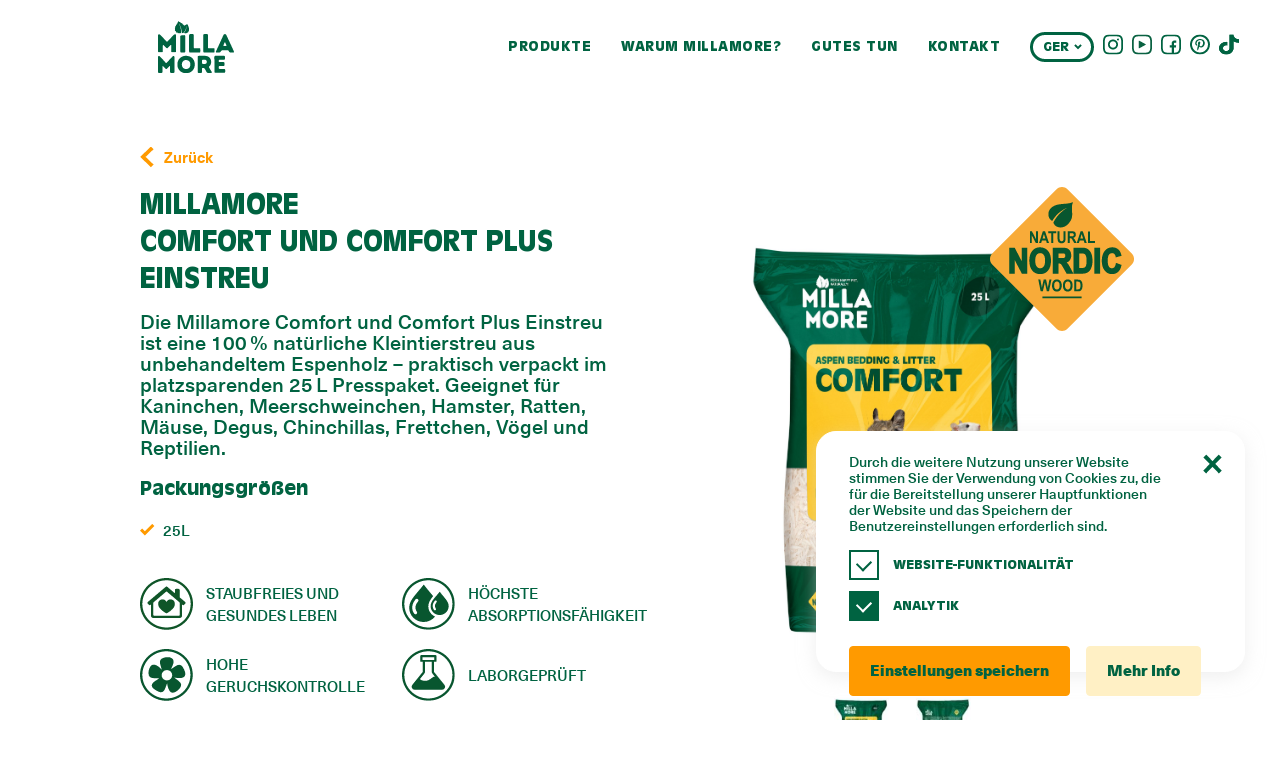

--- FILE ---
content_type: text/html; charset=UTF-8
request_url: https://millamore.com/de/products/einstreu-comfort/
body_size: 12930
content:
<!DOCTYPE html><html lang="de-DE" class="no-js"><head><meta charset="UTF-8"><link media="all" href="https://millamore.com/wp-content/cache/autoptimize/1/css/autoptimize_0f6a61393ac0ce6896405ef86f8e9611.css" rel="stylesheet"><title>Millamore Comfort und Comfort Plus Einstreu | 100 % Natürlich</title><meta http-equiv="X-UA-Compatible" content="IE=edge"><meta name="viewport" content="width=device-width, initial-scale=1.0"><link rel="preload" href="https://millamore.com/wp-content/themes/millamore/fonts/AntiqueOli/AntiqueOli-Bol.woff2" as="font" type="font/woff2" crossorigin><link rel="preload" href="https://millamore.com/wp-content/themes/millamore/fonts/NeueHaasUnicaW1G/NeueHaasUnicaW1G-Black.woff2" as="font" type="font/woff2" crossorigin><link rel="preload" href="https://millamore.com/wp-content/themes/millamore/fonts/NeueHaasUnicaW1G/NeueHaasUnicaW1G-Medium.woff2" as="font" type="font/woff2" crossorigin><meta name='robots' content='index, follow, max-image-preview:large, max-snippet:-1, max-video-preview:-1' /><link rel="alternate" hreflang="en" href="https://millamore.com/products/comfort-bedding/" /><link rel="alternate" hreflang="de" href="https://millamore.com/de/products/einstreu-comfort/" /><link rel="alternate" hreflang="fr" href="https://millamore.com/fr/products/litiere-comfort/" /><link rel="alternate" hreflang="nl" href="https://millamore.com/nl/products/comfortabel-bodemmateriaal/" /><link rel="alternate" hreflang="x-default" href="https://millamore.com/products/comfort-bedding/" />  <script data-cfasync="false" data-pagespeed-no-defer>var gtm4wp_datalayer_name = "dataLayer";
	var dataLayer = dataLayer || [];</script> <meta name="description" content="Millamore Comfort Einstreu für Hamster, Meerschweinchen, Kaninchen, Vögel und Reptilien - 100 % natürlich, staubfrei, biologisch abbaubar mit hoher Geruchsbindung." /><link rel="canonical" href="https://millamore.com/de/products/einstreu-comfort/" /><meta property="og:locale" content="de_DE" /><meta property="og:type" content="article" /><meta property="og:title" content="Millamore Comfort und Comfort Plus Einstreu | 100 % Natürlich" /><meta property="og:description" content="Millamore Comfort Einstreu für Hamster, Meerschweinchen, Kaninchen, Vögel und Reptilien - 100 % natürlich, staubfrei, biologisch abbaubar mit hoher Geruchsbindung." /><meta property="og:url" content="https://millamore.com/de/products/einstreu-comfort/" /><meta property="og:site_name" content="Millamore" /><meta property="article:modified_time" content="2025-06-09T06:40:29+00:00" /><meta property="og:image" content="https://millamore.com/wp-content/uploads/2025/06/Millamore_Comfort_Pressed_Bedding_25L_front_web.jpg" /><meta property="og:image:width" content="1478" /><meta property="og:image:height" content="1920" /><meta property="og:image:type" content="image/jpeg" /><meta name="twitter:card" content="summary_large_image" /><meta name="twitter:label1" content="Geschätzte Lesezeit" /><meta name="twitter:data1" content="1 Minute" /> <script type="application/ld+json" class="yoast-schema-graph">{"@context":"https://schema.org","@graph":[{"@type":"WebPage","@id":"https://millamore.com/de/products/einstreu-comfort/","url":"https://millamore.com/de/products/einstreu-comfort/","name":"Millamore Comfort und Comfort Plus Einstreu | 100 % Natürlich","isPartOf":{"@id":"https://millamore.com/de/#website"},"primaryImageOfPage":{"@id":"https://millamore.com/de/products/einstreu-comfort/#primaryimage"},"image":{"@id":"https://millamore.com/de/products/einstreu-comfort/#primaryimage"},"thumbnailUrl":"https://millamore.com/wp-content/uploads/2025/06/Millamore_Comfort_Pressed_Bedding_25L_front_web.jpg","datePublished":"2021-05-31T13:07:28+00:00","dateModified":"2025-06-09T06:40:29+00:00","description":"Millamore Comfort Einstreu für Hamster, Meerschweinchen, Kaninchen, Vögel und Reptilien - 100 % natürlich, staubfrei, biologisch abbaubar mit hoher Geruchsbindung.","breadcrumb":{"@id":"https://millamore.com/de/products/einstreu-comfort/#breadcrumb"},"inLanguage":"de","potentialAction":[{"@type":"ReadAction","target":["https://millamore.com/de/products/einstreu-comfort/"]}]},{"@type":"ImageObject","inLanguage":"de","@id":"https://millamore.com/de/products/einstreu-comfort/#primaryimage","url":"https://millamore.com/wp-content/uploads/2025/06/Millamore_Comfort_Pressed_Bedding_25L_front_web.jpg","contentUrl":"https://millamore.com/wp-content/uploads/2025/06/Millamore_Comfort_Pressed_Bedding_25L_front_web.jpg","width":1478,"height":1920},{"@type":"BreadcrumbList","@id":"https://millamore.com/de/products/einstreu-comfort/#breadcrumb","itemListElement":[{"@type":"ListItem","position":1,"name":"Home","item":"https://millamore.com/de/"},{"@type":"ListItem","position":2,"name":"Comfort und Comfort Plus Einstreu"}]},{"@type":"WebSite","@id":"https://millamore.com/de/#website","url":"https://millamore.com/de/","name":"Millamore","description":"","potentialAction":[{"@type":"SearchAction","target":{"@type":"EntryPoint","urlTemplate":"https://millamore.com/de/?s={search_term_string}"},"query-input":{"@type":"PropertyValueSpecification","valueRequired":true,"valueName":"search_term_string"}}],"inLanguage":"de"}]}</script> <link href='https://fonts.gstatic.com' crossorigin='anonymous' rel='preconnect' /><link rel="https://api.w.org/" href="https://millamore.com/de/wp-json/" /><link rel="alternate" title="JSON" type="application/json" href="https://millamore.com/de/wp-json/wp/v2/products/3794" /><link rel="alternate" title="oEmbed (JSON)" type="application/json+oembed" href="https://millamore.com/de/wp-json/oembed/1.0/embed?url=https%3A%2F%2Fmillamore.com%2Fde%2Fproducts%2Feinstreu-comfort%2F" /><link rel="alternate" title="oEmbed (XML)" type="text/xml+oembed" href="https://millamore.com/de/wp-json/oembed/1.0/embed?url=https%3A%2F%2Fmillamore.com%2Fde%2Fproducts%2Feinstreu-comfort%2F&#038;format=xml" /><meta name="generator" content="WPML ver:4.6.14 stt:37,1,4,3;" />  <script data-cfasync="false" data-pagespeed-no-defer></script> <link rel="icon" href="https://millamore.com/wp-content/uploads/2021/05/cropped-favikon-32x32.png" sizes="32x32" /><link rel="icon" href="https://millamore.com/wp-content/uploads/2021/05/cropped-favikon-192x192.png" sizes="192x192" /><link rel="apple-touch-icon" href="https://millamore.com/wp-content/uploads/2021/05/cropped-favikon-180x180.png" /><meta name="msapplication-TileImage" content="https://millamore.com/wp-content/uploads/2021/05/cropped-favikon-270x270.png" /></head><body class="products-template-default single single-products postid-3794 einstreu-comfort"><header id="header"><div class="header_container d-flex align-items-lg-center align-items-start justify-content-between"><div class="logo"> <a href="https://millamore.com/de/"> <img class="no-lazy" src="https://millamore.com/wp-content/uploads/2021/05/MIllamore_suur_logo.svg" alt="Logo" width="76" height="52"> </a></div><div class="lazyload header_right align-items-center" data-bg="https://millamore.com/wp-content/uploads/2021/05/bunny-1.png" style="background-image:url(data:image/svg+xml,%3Csvg%20xmlns=%22http://www.w3.org/2000/svg%22%20viewBox=%220%200%20500%20300%22%3E%3C/svg%3E);"><div class="header_lang_wrap d-flex align-items-center"><div id="header_menu"><ul><li id="menu-item-3907" class="menu-item menu-item-type-post_type menu-item-object-page menu-item-3907"><a href="https://millamore.com/de/produkte/">Produkte</a></li><li id="menu-item-4282" class="menu-item menu-item-type-post_type menu-item-object-page menu-item-4282"><a href="https://millamore.com/de/warum-millamore/">Warum millamore?</a></li><li id="menu-item-6729" class="menu-item menu-item-type-post_type menu-item-object-page menu-item-6729"><a href="https://millamore.com/de/tun-wir-etwas-gutes/">Gutes tun</a></li><li id="menu-item-6696" class="menu-item menu-item-type-post_type menu-item-object-page menu-item-6696"><a href="https://millamore.com/de/kontakt/">Kontakt</a></li></ul></div><div id="language_switcher"><div class="active_language"><div class="language_item active"><span>GER</span></div></div><div class="languages"><div class="d-flex flex-wrap"><div class="language_item"><a href="https://millamore.com/products/comfort-bedding/">ENG</a></div><div class="language_item"><a href="https://millamore.com/et/">EST</a></div><div class="language_item"><a href="https://millamore.com/fr/products/litiere-comfort/">FRA</a></div><div class="language_item active"><a href="https://millamore.com/de/products/einstreu-comfort/">GER</a></div><div class="language_item"><a href="https://millamore.com/lv/">LAT</a></div><div class="language_item"><a href="https://millamore.com/lt/">LIT</a></div><div class="language_item"><a href="https://millamore.com/nl/products/comfortabel-bodemmateriaal/">NL</a></div></div></div></div></div><div class="social_media"> <a href="https://www.instagram.com/millamorehappypet/" target="_blank"><?xml version="1.0" encoding="UTF-8"?> <svg xmlns="http://www.w3.org/2000/svg" xmlns:xlink="http://www.w3.org/1999/xlink" width="20px" height="20px" viewBox="0 0 20 20" version="1.1"><title>F267EF79-B2CF-4800-B2BC-E68EA2624B92</title><g id="Page-1" stroke="none" stroke-width="1" fill="none" fill-rule="evenodd"><g id="instagram_icon" transform="translate(-247.000000, -4146.000000)" fill="#FFFFFF" fill-rule="nonzero"><g id="footer" transform="translate(0.000000, 3534.000000)"><g id="insta_footer" transform="translate(247.000000, 612.000000)"><path d="M9.99994046,1.80179858 C12.6700473,1.80179858 12.9862954,1.81203991 14.0408657,1.86015033 C15.0158481,1.90464849 15.5452967,2.06751733 15.8977066,2.2044653 C16.3320502,2.3647746 16.7249444,2.62038986 17.0475047,2.95251875 C17.3796309,3.27508156 17.6352442,3.66797896 17.7955522,4.10232593 C17.9324991,4.454699 18.0954063,4.98419144 18.1398644,5.95918157 C18.1879745,7.0136809 18.198176,7.32993147 18.198176,10.0001389 C18.198176,12.6703464 18.1879745,12.9865176 18.1398644,14.0410963 C18.0953666,15.0160864 17.9324594,15.5455392 17.7955522,15.8979519 C17.4591345,16.7700691 16.7698169,17.4593922 15.8977066,17.7958126 C15.5453364,17.9327605 15.0158481,18.0956691 14.0408657,18.1401275 C12.9865733,18.188238 12.6703252,18.1984396 9.99994046,18.1984396 C7.32955572,18.1984396 7.01342675,18.188238 5.95901517,18.1401275 C4.98403279,18.0956294 4.45458425,17.9327208 4.10217428,17.7958126 C3.66783015,17.6355045 3.27493561,17.3798891 2.95237623,17.0477591 C2.62025102,16.7251954 2.36463795,16.3322983 2.20432871,15.8979519 C2.06738183,15.5455789 1.90447459,15.0160864 1.86001647,14.0410963 C1.81190644,12.9866367 1.80170489,12.6703464 1.80170489,10.0001389 C1.80170489,7.32993147 1.81190644,7.01376029 1.86001647,5.95918157 C1.90451429,4.98419144 2.06738183,4.4547387 2.20432871,4.10232593 C2.36465463,3.66795731 2.6202957,3.27504524 2.95245562,2.95247906 C3.27501672,2.62035121 3.66791075,2.36473612 4.10225367,2.2044256 C4.45462394,2.06747764 4.98411218,1.9045691 5.95909456,1.86011063 C7.01358553,1.81200021 7.32983358,1.80179858 10.0000198,1.80179858 M10.0000198,0 C7.28418462,0 6.9435243,0.0115115681 5.87708521,0.0601777148 C4.81267056,0.108764471 4.08578035,0.277786048 3.44971172,0.525006897 C2.78246678,0.776103223 2.17802385,1.16972576 1.67853209,1.67842633 C1.16972092,2.17789073 0.775991597,2.78234082 0.524804255,3.44962002 C0.277783842,4.0857334 0.108763608,4.81262938 0.0603757108,5.87705248 C0.0115114767,6.94350003 0,7.28416306 0,10.0000198 C0,12.7158766 0.0115114767,13.0565397 0.0603757108,14.1229872 C0.108962082,15.1874103 0.277982316,15.9143063 0.525201203,16.55038 C0.77629668,17.2176296 1.16991594,17.8220771 1.67861148,18.3215737 C2.17810161,18.8302762 2.78254501,19.2238991 3.44979111,19.4749931 C4.08589943,19.722214 4.81278965,19.8912355 5.8771646,19.9398223 C6.94376247,19.9884884 7.2843037,20 10.0000992,20 C12.7158948,20 13.0565948,19.9884884 14.1230339,19.9398223 C15.1874485,19.8912355 15.9143387,19.722214 16.5504074,19.4749931 C17.8936277,18.9554827 18.955491,17.893611 19.4749973,16.55038 C19.7222162,15.9142666 19.8912364,15.1873706 19.9398228,14.1229872 C19.9884885,13.0563809 20,12.7158369 20,10.0000198 C20,7.28420275 19.9884885,6.94350003 19.9398228,5.87705248 C19.8912364,4.81262938 19.7222162,4.0857334 19.4749973,3.44965971 C19.2239052,2.78240832 18.8302855,2.17796012 18.321587,1.67846602 C17.8220851,1.16966404 17.2175981,0.775958031 16.5502883,0.524808422 C15.91418,0.277786048 15.1872897,0.108764471 14.1228751,0.0603761901 C13.056436,0.0115115681 12.7157757,0 9.99994046,0 L9.99994046,0 L10.0000198,0 Z" id="Shape"></path><path d="M10,5 C7.23857625,5 5,7.23857625 5,10 C5,12.7614237 7.23857625,15 10,15 C12.7614237,15 15,12.7614237 15,10 C15,7.23857625 12.7614237,5 10,5 Z M10,13.2455842 C8.20751837,13.2455842 6.75445445,11.7924559 6.75445445,9.99997423 C6.75445445,8.20749261 8.20756991,6.7544158 10.0000515,6.7544158 C11.7925332,6.7544158 13.2456229,8.20751837 13.2456229,10 C13.2456229,11.7924929 11.7924929,13.2455842 10,13.2455842 Z" id="Shape"></path><circle id="Oval" cx="15" cy="5" r="1"></circle></g></g></g></g></svg> </a> <a href="https://www.youtube.com/channel/UCRzTrj9aTbQ7EmVuZZqd4MQ/featured" target="_blank"><?xml version="1.0" encoding="UTF-8"?> <svg xmlns="http://www.w3.org/2000/svg" width="20" height="20"><g id="Page-2" stroke="none" stroke-width="1" fill="none" fill-rule="evenodd"><g id="Avaleht---02_alternatiiiv" transform="translate(-1390 -339)" fill="#0A6242"><g id="youtube" transform="translate(1390 339)"><path d="M5.877.061C4.813.109 4.086.277 3.45.525c-.667.251-1.272.644-1.772 1.154C1.17 2.178.776 2.782.525 3.45.278 4.085.109 4.813.06 5.877.012 6.944 0 7.284 0 10c0 2.715.012 3.057.06 4.123.049 1.065.218 1.791.465 2.427.252.667.645 1.272 1.153 1.772.5.508 1.105.902 1.772 1.153.636.247 1.363.416 2.427.465 1.066.048 1.408.06 4.123.06 2.716 0 3.056-.012 4.123-.06 1.064-.049 1.792-.218 2.427-.465 1.344-.52 2.406-1.582 2.925-2.925.248-.636.416-1.362.464-2.427.05-1.066.061-1.408.061-4.123 0-2.716-.011-3.056-.061-4.123-.048-1.064-.216-1.792-.464-2.427-.251-.668-.644-1.272-1.154-1.771-.499-.51-1.103-.903-1.771-1.154-.635-.248-1.363-.416-2.427-.464C13.056.011 12.716 0 10 0 7.285 0 6.943.011 5.877.061Zm.082 18.079c-.975-.044-1.504-.207-1.857-.344-.435-.16-.827-.416-1.149-.748-.332-.323-.589-.715-.749-1.15-.137-.352-.3-.882-.344-1.857-.048-1.055-.058-1.37-.058-4.041 0-2.67.01-2.986.058-4.041.044-.975.207-1.505.344-1.857.161-.434.417-.827.749-1.15.322-.332.715-.587 1.149-.748.353-.136.882-.299 1.857-.344 1.055-.048 1.37-.058 4.041-.058 2.67 0 2.986.01 4.041.058.975.045 1.505.208 1.857.344.434.161.827.416 1.15.748.332.323.587.716.748 1.15.136.352.299.882.344 1.857.048 1.055.058 1.371.058 4.041 0 2.671-.01 2.986-.058 4.041-.045.975-.208 1.504-.344 1.857-.337.872-1.026 1.561-1.898 1.898-.352.137-.882.3-1.857.344-1.054.048-1.371.058-4.041.058-2.671 0-2.986-.01-4.041-.058Z" id="Clip-2"></path><path d="M7.2795 6.1991c-.261-.143-.579.046-.579.343v6.916c0 .297.318.486.579.343l6.312-3.458c.271-.148.271-.538 0-.686l-6.312-3.458Z" id="Fill-4"></path></g></g></g></svg> </a> <a href="https://www.facebook.com/Millamore-205524489880792" target="_blank"><?xml version="1.0" encoding="UTF-8"?> <svg xmlns="http://www.w3.org/2000/svg" xmlns:xlink="http://www.w3.org/1999/xlink" width="20px" height="20px" viewBox="0 0 20 20" version="1.1"><title>9264C8FB-C992-4F70-BBB7-C67859E01518</title><g id="Page-1" stroke="none" stroke-width="1" fill="none" fill-rule="evenodd"><g id="facebook_icon" transform="translate(-221.000000, -4146.000000)" fill="#FFFFFF" fill-rule="nonzero"><g id="footer" transform="translate(0.000000, 3534.000000)"><g id="FB_footer" transform="translate(221.000000, 612.000000)"><path d="M12.9690905,19 L12.9690905,13.0700702 L14.8854755,13.0700702 L15.172427,10.7590713 L12.9690905,10.7590713 L12.9690905,9.28364451 C12.9690905,8.61455701 13.1479775,8.15859595 14.0717599,8.15859595 L15.25,8.1580612 L15.25,6.09108526 C15.0462278,6.06292191 14.3468122,6 13.5330966,6 C11.8343279,6 10.6713049,7.07698074 10.6713049,9.05477273 L10.6713049,10.7590713 L8.75,10.7590713 L8.75,13.0700702 L10.6713049,13.0700702 L10.6713049,19 L12.9690905,19 Z" id="f"></path><path d="M9.99994046,1.80179858 C12.6700473,1.80179858 12.9862954,1.81203991 14.0408657,1.86015033 C15.0158481,1.90464849 15.5452967,2.06751733 15.8977066,2.2044653 C16.3320502,2.3647746 16.7249444,2.62038986 17.0475047,2.95251875 C17.3796309,3.27508156 17.6352442,3.66797896 17.7955522,4.10232593 C17.9324991,4.454699 18.0954063,4.98419144 18.1398644,5.95918157 C18.1879745,7.0136809 18.198176,7.32993147 18.198176,10.0001389 C18.198176,12.6703464 18.1879745,12.9865176 18.1398644,14.0410963 C18.0953666,15.0160864 17.9324594,15.5455392 17.7955522,15.8979519 C17.4591345,16.7700691 16.7698169,17.4593922 15.8977066,17.7958126 C15.5453364,17.9327605 15.0158481,18.0956691 14.0408657,18.1401275 C12.9865733,18.188238 12.6703252,18.1984396 9.99994046,18.1984396 C7.32955572,18.1984396 7.01342675,18.188238 5.95901517,18.1401275 C4.98403279,18.0956294 4.45458425,17.9327208 4.10217428,17.7958126 C3.66783015,17.6355045 3.27493561,17.3798891 2.95237623,17.0477591 C2.62025102,16.7251954 2.36463795,16.3322983 2.20432871,15.8979519 C2.06738183,15.5455789 1.90447459,15.0160864 1.86001647,14.0410963 C1.81190644,12.9866367 1.80170489,12.6703464 1.80170489,10.0001389 C1.80170489,7.32993147 1.81190644,7.01376029 1.86001647,5.95918157 C1.90451429,4.98419144 2.06738183,4.4547387 2.20432871,4.10232593 C2.36465463,3.66795731 2.6202957,3.27504524 2.95245562,2.95247906 C3.27501672,2.62035121 3.66791075,2.36473612 4.10225367,2.2044256 C4.45462394,2.06747764 4.98411218,1.9045691 5.95909456,1.86011063 C7.01358553,1.81200021 7.32983358,1.80179858 10.0000198,1.80179858 M10.0000198,0 C7.28418462,0 6.9435243,0.0115115681 5.87708521,0.0601777148 C4.81267056,0.108764471 4.08578035,0.277786048 3.44971172,0.525006897 C2.78246678,0.776103223 2.17802385,1.16972576 1.67853209,1.67842633 C1.16972092,2.17789073 0.775991597,2.78234082 0.524804255,3.44962002 C0.277783842,4.0857334 0.108763608,4.81262938 0.0603757108,5.87705248 C0.0115114767,6.94350003 0,7.28416306 0,10.0000198 C0,12.7158766 0.0115114767,13.0565397 0.0603757108,14.1229872 C0.108962082,15.1874103 0.277982316,15.9143063 0.525201203,16.55038 C0.77629668,17.2176296 1.16991594,17.8220771 1.67861148,18.3215737 C2.17810161,18.8302762 2.78254501,19.2238991 3.44979111,19.4749931 C4.08589943,19.722214 4.81278965,19.8912355 5.8771646,19.9398223 C6.94376247,19.9884884 7.2843037,20 10.0000992,20 C12.7158948,20 13.0565948,19.9884884 14.1230339,19.9398223 C15.1874485,19.8912355 15.9143387,19.722214 16.5504074,19.4749931 C17.8936277,18.9554827 18.955491,17.893611 19.4749973,16.55038 C19.7222162,15.9142666 19.8912364,15.1873706 19.9398228,14.1229872 C19.9884885,13.0563809 20,12.7158369 20,10.0000198 C20,7.28420275 19.9884885,6.94350003 19.9398228,5.87705248 C19.8912364,4.81262938 19.7222162,4.0857334 19.4749973,3.44965971 C19.2239052,2.78240832 18.8302855,2.17796012 18.321587,1.67846602 C17.8220851,1.16966404 17.2175981,0.775958031 16.5502883,0.524808422 C15.91418,0.277786048 15.1872897,0.108764471 14.1228751,0.0603761901 C13.056436,0.0115115681 12.7157757,0 9.99994046,0 L9.99994046,0 L10.0000198,0 Z" id="Shape"></path></g></g></g></g></svg> </a> <a href="https://www.pinterest.com/MillamoreSmallAnimalBedding/" target="_blank"><?xml version="1.0" encoding="UTF-8"?> <svg xmlns="http://www.w3.org/2000/svg" width="20" height="20"><g id="Page-2" stroke="none" stroke-width="1" fill="none" fill-rule="evenodd"><g id="Avaleht---02_alternatiiiv" transform="translate(-1390 -388)" fill="#006341" fill-rule="nonzero"><g id="pinterest" transform="translate(1390 387.9999)"><path d="M9.3669 4.5425c-2.034.218-4.061 1.783-4.143 4.024-.053 1.367.519 2.392 1.886 2.68.157-.646.186-.996.186-.996s-.602-.577-.663-.943c-.503-2.949 3.57-4.963 5.707-2.904 1.475 1.429.503 5.824-1.878 5.366-2.281-.436 1.117-3.932-.704-4.62-1.478-.56-2.265 1.709-1.565 2.833-.412 1.936-1.297 3.76-.939 6.186 1.166-.803 1.557-2.343 1.878-3.95.585.338.898.692 1.643.746 2.751.202 4.288-2.615 3.913-5.218-.338-2.306-2.751-3.48-5.321-3.204Z" id="Fill-1"></path><g id="Group-5"><path d="M9.982 0C4.469 0 0 4.469 0 9.983c0 5.513 4.469 9.982 9.982 9.982 5.513 0 9.983-4.469 9.983-9.982C19.965 4.469 15.495 0 9.982 0m0 2c4.402 0 7.983 3.581 7.983 7.983 0 4.401-3.581 7.982-7.983 7.982C5.58 17.965 2 14.384 2 9.983 2 5.581 5.58 2 9.982 2" id="Fill-3"></path></g></g></g></g></svg> </a> <a href="https://www.tiktok.com/@millamorehappypet" target="_blank"><?xml version="1.0" encoding="UTF-8"?> <svg xmlns="http://www.w3.org/2000/svg" xmlns:xlink="http://www.w3.org/1999/xlink" width="20px" height="20px" viewBox="0 0 20 20" version="1.1"><title>9264C8FB-C992-4F70-BBB7-C67859E01518</title><g id="Page-1" stroke="none" stroke-width="1" fill="none" fill-rule="evenodd"><g id="tiktok_icon" transform="translate(-221.000000, -4146.000000)" fill="#FFFFFF" fill-rule="nonzero"><g id="footer" transform="translate(0.000000, 3534.000000)"><g id="FB_footer" transform="translate(221.000000, 612.000000)"><path d="M 17.463097,4.3020157 A 5.2236386,4.5350525 0 0 1 17.011341,4.0737482 6.3518334,5.5145275 0 0 1 15.851116,3.2179529 C 14.985849,2.3584218 14.662687,1.4864402 14.543654,0.87592847 h 0.0048 c -0.09943,-0.50675411 -0.05832,-0.83462909 -0.0521,-0.83462909 h -3.94106 V 13.271683 c 0,0.177633 0,0.353192 -0.0086,0.526675 0,0.02158 -0.0023,0.0415 -0.0037,0.06476 0,0.0096 0,0.0195 -0.0023,0.02946 0,0.0025 0,0.0049 0,0.0076 a 3.3463412,2.9052225 0 0 1 -1.6837642,2.305916 3.2889753,2.8554188 0 0 1 -1.6306242,0.373529 c -1.8361851,0 -3.3243509,-1.299879 -3.3243509,-2.905223 0,-1.605342 1.4881658,-2.905221 3.3243509,-2.905221 a 3.2937558,2.859569 0 0 1 1.0235008,0.140694 L 8.254594,7.426048 A 7.3208381,6.3557967 0 0 0 2.6135724,8.8586898 7.7343504,6.7147993 0 0 0 0.9260606,10.665324 c -0.16636106,0.249019 -0.79403922,1.24966 -0.87004876,2.873679 -0.04780502,0.921786 0.27105342,1.876774 0.42307319,2.271469 v 0.0084 c 0.0956095,0.232416 0.46609739,1.025543 1.06987277,1.694159 A 8.0087503,6.9530276 0 0 0 3.25607,18.911234 v -0.0084 l 0.00955,0.0084 c 1.9078925,1.125565 4.0232581,1.051689 4.0232581,1.051689 0.3661854,-0.01286 1.5928583,0 2.9858919,-0.573159 1.545054,-0.635412 2.424663,-1.582101 2.424663,-1.582101 a 7.57516,6.5765939 0 0 0 1.321326,-1.906241 c 0.356512,-0.813877 0.475547,-1.790032 0.475547,-2.180161 V 6.7021447 c 0.04781,0.024902 0.684564,0.3905449 0.684564,0.3905449 0,0 0.917377,0.5104892 2.348654,0.8429288 1.026849,0.2365688 2.410322,0.2863716 2.410322,0.2863716 V 4.8253708 c -0.484734,0.045654 -1.469037,-0.087156 -2.476762,-0.5233551 z" id="f"></path><path d="M 17.463097,4.3020157 A 5.2236386,4.5350525 0 0 1 17.011341,4.0737482 6.3518334,5.5145275 0 0 1 15.851116,3.2179529 C 14.985849,2.3584218 14.662687,1.4864402 14.543654,0.87592847 h 0.0048 c -0.09943,-0.50675411 -0.05832,-0.83462909 -0.0521,-0.83462909 h -3.94106 V 13.271683 c 0,0.177633 0,0.353192 -0.0086,0.526675 0,0.02158 -0.0023,0.0415 -0.0037,0.06476 0,0.0096 0,0.0195 -0.0023,0.02946 0,0.0025 0,0.0049 0,0.0076 a 3.3463412,2.9052225 0 0 1 -1.6837642,2.305916 3.2889753,2.8554188 0 0 1 -1.6306242,0.373529 c -1.8361851,0 -3.3243509,-1.299879 -3.3243509,-2.905223 0,-1.605342 1.4881658,-2.905221 3.3243509,-2.905221 a 3.2937558,2.859569 0 0 1 1.0235008,0.140694 L 8.254594,7.426048 A 7.3208381,6.3557967 0 0 0 2.6135724,8.8586898 7.7343504,6.7147993 0 0 0 0.9260606,10.665324 c -0.16636106,0.249019 -0.79403922,1.24966 -0.87004876,2.873679 -0.04780502,0.921786 0.27105342,1.876774 0.42307319,2.271469 v 0.0084 c 0.0956095,0.232416 0.46609739,1.025543 1.06987277,1.694159 A 8.0087503,6.9530276 0 0 0 3.25607,18.911234 v -0.0084 l 0.00955,0.0084 c 1.9078925,1.125565 4.0232581,1.051689 4.0232581,1.051689 0.3661854,-0.01286 1.5928583,0 2.9858919,-0.573159 1.545054,-0.635412 2.424663,-1.582101 2.424663,-1.582101 a 7.57516,6.5765939 0 0 0 1.321326,-1.906241 c 0.356512,-0.813877 0.475547,-1.790032 0.475547,-2.180161 V 6.7021447 c 0.04781,0.024902 0.684564,0.3905449 0.684564,0.3905449 0,0 0.917377,0.5104892 2.348654,0.8429288 1.026849,0.2365688 2.410322,0.2863716 2.410322,0.2863716 V 4.8253708 c -0.484734,0.045654 -1.469037,-0.087156 -2.476762,-0.5233551 z" id="Shape"></path></g></g></g></g></svg> </a></div></div><div class="hamburger hamburger--squeeze js-hamburger"><div class="hamburger-box"><div class="hamburger-inner"></div></div></div></div></header><div id="cookies" class="up"><div class="cookies_container"><div class="cookies_text"><p>Durch die weitere Nutzung unserer Website stimmen Sie der Verwendung von Cookies zu, die für die Bereitstellung unserer Hauptfunktionen der Website und das Speichern der Benutzereinstellungen erforderlich sind.</p></div><div class="cookies_checkboxes"><div class="checkboxes"> <label class="checkbox_container d-flex align-items-center default"> <input type="checkbox" checked="checked" disabled="disabled"><p>Website-Funktionalität</p> <span class="checkmark"></span> </label> <label class="checkbox_container d-flex align-items-center"> <input name="analytics" type="checkbox" checked="checked"><p>Analytik</p> <span class="checkmark"></span> </label></div></div><div class="cookies_buttons d-flex"> <span id="cookies_save" class="btn orange">Einstellungen speichern</span> <a id="cookies_info" class="btn yellow" href="https://millamore.com/de/data-protection-conditions/">Mehr Info</a></div> <noscript><img src="https://millamore.com/wp-content/themes/millamore/images/icons/cookie_close.svg" alt="Close cookie popup" /></noscript><img class="lazyload" id="cookies_close" src='data:image/svg+xml,%3Csvg%20xmlns=%22http://www.w3.org/2000/svg%22%20viewBox=%220%200%20210%20140%22%3E%3C/svg%3E' data-src="https://millamore.com/wp-content/themes/millamore/images/icons/cookie_close.svg" alt="Close cookie popup" /></div></div><div id="content" class="single_product"><div class="container"><div class="row d-lg-flex d-md-flex d-none"><div class="col-12"> <a class="go_back d-flex align-items-center" href="https://millamore.com/de/produkte/"> <noscript><img src="https://millamore.com/wp-content/themes/millamore/images/icons/go_back.svg" alt="Go Back Arrow" width="13.6" height="13.8"/></noscript><img class="lazyload" src='data:image/svg+xml,%3Csvg%20xmlns=%22http://www.w3.org/2000/svg%22%20viewBox=%220%200%2013%2013%22%3E%3C/svg%3E' data-src="https://millamore.com/wp-content/themes/millamore/images/icons/go_back.svg" alt="Go Back Arrow" width="13.6" height="13.8"/> Zurück </a></div></div><div class="row product_content align-items-start"><div class="col-lg-6 col-md-6 col-12 left d-flex flex-column align-items-start"><div class="title d-lg-block d-md-block d-none"><h3>Millamore</h3><h1>Comfort und Comfort Plus Einstreu</h1></div><div class="description"><h5>Die Millamore Comfort und Comfort Plus Einstreu ist eine 100 % natürliche Kleintierstreu aus unbehandeltem Espenholz – praktisch verpackt im platzsparenden 25 L Presspaket. Geeignet für Kaninchen, Meerschweinchen, Hamster, Ratten, Mäuse, Degus, Chinchillas, Frettchen, Vögel und Reptilien.</h5></div><div class="product_list"><h5>Packungsgrößen</h5><ul><li>25L</li></ul></div><div class="product_features row flex-wrap"><div class="product_feature col-lg-6 d-flex align-items-center justify-content-start"> <noscript><img src="https://millamore.com/wp-content/uploads/2021/05/dust_free.svg" alt="" width="53" height="53"></noscript><img class="lazyload" src='data:image/svg+xml,%3Csvg%20xmlns=%22http://www.w3.org/2000/svg%22%20viewBox=%220%200%2053%2053%22%3E%3C/svg%3E' data-src="https://millamore.com/wp-content/uploads/2021/05/dust_free.svg" alt="" width="53" height="53"><p>STAUBFREIES UND <br>GESUNDES LEBEN</p></div><div class="product_feature col-lg-6 d-flex align-items-center justify-content-start"> <noscript><img src="https://millamore.com/wp-content/uploads/2021/05/highest.svg" alt="" width="53" height="53"></noscript><img class="lazyload" src='data:image/svg+xml,%3Csvg%20xmlns=%22http://www.w3.org/2000/svg%22%20viewBox=%220%200%2053%2053%22%3E%3C/svg%3E' data-src="https://millamore.com/wp-content/uploads/2021/05/highest.svg" alt="" width="53" height="53"><p>HÖCHSTE<br>ABSORPTIONSFÄHIGKEIT</p></div><div class="product_feature col-lg-6 d-flex align-items-center justify-content-start"> <noscript><img src="https://millamore.com/wp-content/uploads/2021/05/odor_conrol.svg" alt="" width="53" height="53"></noscript><img class="lazyload" src='data:image/svg+xml,%3Csvg%20xmlns=%22http://www.w3.org/2000/svg%22%20viewBox=%220%200%2053%2053%22%3E%3C/svg%3E' data-src="https://millamore.com/wp-content/uploads/2021/05/odor_conrol.svg" alt="" width="53" height="53"><p>HOHE<br>GERUCHSKONTROLLE</p></div><div class="product_feature col-lg-6 d-flex align-items-center justify-content-start"> <noscript><img src="https://millamore.com/wp-content/uploads/2021/10/Laboratory-tested.svg" alt="" width="53" height="53"></noscript><img class="lazyload" src='data:image/svg+xml,%3Csvg%20xmlns=%22http://www.w3.org/2000/svg%22%20viewBox=%220%200%2053%2053%22%3E%3C/svg%3E' data-src="https://millamore.com/wp-content/uploads/2021/10/Laboratory-tested.svg" alt="" width="53" height="53"><p>LABORGEPRÜFT</p></div><div class="product_feature col-lg-6 d-flex align-items-center justify-content-start"> <noscript><img src="https://millamore.com/wp-content/uploads/2021/10/100natural.svg" alt="" width="53" height="53"></noscript><img class="lazyload" src='data:image/svg+xml,%3Csvg%20xmlns=%22http://www.w3.org/2000/svg%22%20viewBox=%220%200%2053%2053%22%3E%3C/svg%3E' data-src="https://millamore.com/wp-content/uploads/2021/10/100natural.svg" alt="" width="53" height="53"><p>100% NATÜRLICH</p></div><div class="product_feature col-lg-6 d-flex align-items-center justify-content-start"> <noscript><img src="https://millamore.com/wp-content/uploads/2021/10/Biodegradable-Compostable.svg" alt="" width="53" height="53"></noscript><img class="lazyload" src='data:image/svg+xml,%3Csvg%20xmlns=%22http://www.w3.org/2000/svg%22%20viewBox=%220%200%2053%2053%22%3E%3C/svg%3E' data-src="https://millamore.com/wp-content/uploads/2021/10/Biodegradable-Compostable.svg" alt="" width="53" height="53"><p>BIOLOGISCH ABBAUBAR<br>& KOMPOSTIERBAR</p></div></div><div class="the_content"><p>Die Millamore Comfort und Comfort Plus Einstreu wurde speziell für die Bedürfnisse von Kleintieren, Nagern, Reptilien und Vögeln entwickelt. Sie besteht aus reinem, unbehandeltem Espenholz – ganz ohne Rückstände aus der Holz- oder Papierverarbeitung.</p><p>Dank ihrer hohen Absorptionskraft und effektiven Geruchsbindung sorgt die Einstreu für maximale Hygiene im Gehege. Laboruntersuchungen bestätigen, dass die Produkte frei von Krankheitserregern und schädlichen Chemikalien sind. Die Einstreu ist sowohl für Tiere als auch für Menschen absolut sicher.</p><p>Espenholz enthält im Vergleich zu Nadelholzarten kaum Harz und wird daher auch von Tierärzten empfohlen. Die Millamore Einstreu wird bei über 100 °C getrocknet – so wird sie besonders saugfähig und gleichzeitig frei von Bakterien, Schimmel und Pilzen.</p><p>Die Streu bleibt im Käfig, nicht an Pfoten oder Fell – und staubt nicht beim Herumlaufen der Tiere. Zudem ist sie umweltfreundlich: biologisch abbaubar, mit erneuerbarer Energie hergestellt und aus FSC®-zertifizierter, nachhaltig bewirtschafteter Forstwirtschaft gewonnen.</p><p><strong>Empfehlung:</strong> Käfig mindestens einmal pro Woche reinigen und die Einstreu wechseln. Trocken lagern.</p><p><strong>Spangrößen:</strong></p><ul class="wp-block-list"><li>Comfort: ca. 12 × 4 × 1 mm</li><li>Comfort Plus: ca. 14 × 6 × 1 mm</li></ul></div></div><div class="col-lg-6 col-md-6 col-12 product_sliders right"><div class="d-lg-none d-md-none d-block"><div class="row product_content align-items-start"><div class="col-lg-6 col-12 left d-flex flex-column align-items-start"><div class="title"><h3>Millamore</h3><h1>Comfort und Comfort Plus Einstreu</h1></div></div></div></div><div id="product_slider" class="fade-in-up"><div class="main_slide"><div class="img_wrap"> <noscript><img src="https://millamore.com/wp-content/uploads/2025/06/Millamore_Comfort_Pressed_Bedding_25L_front_web.jpg" alt=""></noscript><img class="lazyload" src='data:image/svg+xml,%3Csvg%20xmlns=%22http://www.w3.org/2000/svg%22%20viewBox=%220%200%20210%20140%22%3E%3C/svg%3E' data-src="https://millamore.com/wp-content/uploads/2025/06/Millamore_Comfort_Pressed_Bedding_25L_front_web.jpg" alt=""> <noscript><img class="tag" src="https://millamore.com/wp-content/uploads/2021/05/natural_nordic_wood.svg" alt="" width="145.31" height="145.32"></noscript><img class="lazyload tag" src='data:image/svg+xml,%3Csvg%20xmlns=%22http://www.w3.org/2000/svg%22%20viewBox=%220%200%20145%20145%22%3E%3C/svg%3E' data-src="https://millamore.com/wp-content/uploads/2021/05/natural_nordic_wood.svg" alt="" width="145.31" height="145.32"></div></div><div class="main_slide"><div class="img_wrap"> <noscript><img src="https://millamore.com/wp-content/uploads/2025/06/Millamore_Comfort_Pressed_Bedding_25L_back_web.jpg" alt=""></noscript><img class="lazyload" src='data:image/svg+xml,%3Csvg%20xmlns=%22http://www.w3.org/2000/svg%22%20viewBox=%220%200%20210%20140%22%3E%3C/svg%3E' data-src="https://millamore.com/wp-content/uploads/2025/06/Millamore_Comfort_Pressed_Bedding_25L_back_web.jpg" alt=""></div></div><div class="main_slide"><div class="img_wrap"> <noscript><img src="https://millamore.com/wp-content/uploads/2021/05/Millamore_Comfort_bedding_detail.jpg" alt=""></noscript><img class="lazyload" src='data:image/svg+xml,%3Csvg%20xmlns=%22http://www.w3.org/2000/svg%22%20viewBox=%220%200%20210%20140%22%3E%3C/svg%3E' data-src="https://millamore.com/wp-content/uploads/2021/05/Millamore_Comfort_bedding_detail.jpg" alt=""></div></div><div class="main_slide"><div class="img_wrap"> <noscript><img src="https://millamore.com/wp-content/uploads/2025/06/Millamore_Comfort_Plus_Pressed_Bedding_25L_front_web.jpg" alt=""></noscript><img class="lazyload" src='data:image/svg+xml,%3Csvg%20xmlns=%22http://www.w3.org/2000/svg%22%20viewBox=%220%200%20210%20140%22%3E%3C/svg%3E' data-src="https://millamore.com/wp-content/uploads/2025/06/Millamore_Comfort_Plus_Pressed_Bedding_25L_front_web.jpg" alt=""></div></div><div class="main_slide"><div class="img_wrap"> <noscript><img src="https://millamore.com/wp-content/uploads/2025/06/Millamore_Comfort_Plus_Pressed_Bedding_25L_back.jpg" alt=""></noscript><img class="lazyload" src='data:image/svg+xml,%3Csvg%20xmlns=%22http://www.w3.org/2000/svg%22%20viewBox=%220%200%20210%20140%22%3E%3C/svg%3E' data-src="https://millamore.com/wp-content/uploads/2025/06/Millamore_Comfort_Plus_Pressed_Bedding_25L_back.jpg" alt=""></div></div><div class="main_slide"><div class="img_wrap"> <noscript><img src="https://millamore.com/wp-content/uploads/2021/05/Millamore_Comfort_Plus_bedding_detail.jpg" alt=""></noscript><img class="lazyload" src='data:image/svg+xml,%3Csvg%20xmlns=%22http://www.w3.org/2000/svg%22%20viewBox=%220%200%20210%20140%22%3E%3C/svg%3E' data-src="https://millamore.com/wp-content/uploads/2021/05/Millamore_Comfort_Plus_bedding_detail.jpg" alt=""></div></div></div><div class="nav_wrap d-flex align-items-center justify-content-center"><div class='control-c prev d-flex align-items-center justify-content-center'> <?xml version="1.0" encoding="UTF-8"?> <svg version="1.1" viewBox="0 0 15 23" xmlns="http://www.w3.org/2000/svg"><title>09932DD1-6181-4A64-999E-01F96FB8403B</title> <g fill="none" fill-rule="evenodd"> <g transform="translate(-292 -1860)" stroke="#006341" stroke-width="4"> <polyline transform="translate(299.9 1871.8) rotate(90) translate(-299.9 -1871.8)" points="309.7 1866.9 299.9 1876.7 290.1 1866.9"/> </g> </g> </svg></div><div id="product_slider_nav"><div class="lazyload bg-center-contain" data-bg="https://millamore.com/wp-content/uploads/2025/06/Millamore_Comfort_Pressed_Bedding_25L_front_web-76x99.jpg" style="background-image: url(data:image/svg+xml,%3Csvg%20xmlns=%22http://www.w3.org/2000/svg%22%20viewBox=%220%200%20500%20300%22%3E%3C/svg%3E);"></div><div class="lazyload bg-center-contain" data-bg="https://millamore.com/wp-content/uploads/2025/06/Millamore_Comfort_Pressed_Bedding_25L_back_web-76x99.jpg" style="background-image: url(data:image/svg+xml,%3Csvg%20xmlns=%22http://www.w3.org/2000/svg%22%20viewBox=%220%200%20500%20300%22%3E%3C/svg%3E);"></div><div class="lazyload bg-center-contain" data-bg="https://millamore.com/wp-content/uploads/2021/05/Millamore_Comfort_bedding_detail-76x51.jpg" style="background-image: url(data:image/svg+xml,%3Csvg%20xmlns=%22http://www.w3.org/2000/svg%22%20viewBox=%220%200%20500%20300%22%3E%3C/svg%3E);"></div><div class="lazyload bg-center-contain" data-bg="https://millamore.com/wp-content/uploads/2025/06/Millamore_Comfort_Plus_Pressed_Bedding_25L_front_web-76x99.jpg" style="background-image: url(data:image/svg+xml,%3Csvg%20xmlns=%22http://www.w3.org/2000/svg%22%20viewBox=%220%200%20500%20300%22%3E%3C/svg%3E);"></div><div class="lazyload bg-center-contain" data-bg="https://millamore.com/wp-content/uploads/2025/06/Millamore_Comfort_Plus_Pressed_Bedding_25L_back-76x99.jpg" style="background-image: url(data:image/svg+xml,%3Csvg%20xmlns=%22http://www.w3.org/2000/svg%22%20viewBox=%220%200%20500%20300%22%3E%3C/svg%3E);"></div><div class="lazyload bg-center-contain" data-bg="https://millamore.com/wp-content/uploads/2021/05/Millamore_Comfort_Plus_bedding_detail-76x51.jpg" style="background-image: url(data:image/svg+xml,%3Csvg%20xmlns=%22http://www.w3.org/2000/svg%22%20viewBox=%220%200%20500%20300%22%3E%3C/svg%3E);"></div></div><div class='control-c next d-flex align-items-center justify-content-center'> <?xml version="1.0" encoding="UTF-8"?> <svg version="1.1" viewBox="0 0 15 23" xmlns="http://www.w3.org/2000/svg"><title>DCE018B9-9B26-4358-9D81-79F934C0E7A2</title> <g fill="none" fill-rule="evenodd"> <g transform="translate(-1133 -1860)" stroke="#006341" stroke-width="4"> <polyline transform="translate(1139.9 1871.8) rotate(-90) translate(-1139.9 -1871.8)" points="1149.7 1866.9 1139.9 1876.7 1130.1 1866.9"/> </g> </g> </svg></div></div></div></div></div><div class="try_products container"><div class="row part_title"><div class="col-12"><h4>Probieren sie auch diese millamore-produkte</h4></div></div><div class="row"><div class="col-12 try_products_slider_wrap"> <noscript><img class="leaf" src="https://millamore.com/wp-content/themes/millamore/images/icons/leht.svg" alt="Theme Image Leaf" width="56" height="48"></noscript><img class="lazyload leaf" src='data:image/svg+xml,%3Csvg%20xmlns=%22http://www.w3.org/2000/svg%22%20viewBox=%220%200%2056%2048%22%3E%3C/svg%3E' data-src="https://millamore.com/wp-content/themes/millamore/images/icons/leht.svg" alt="Theme Image Leaf" width="56" height="48"><div class="try_products_slider d-flex justify-contents-center align-items-center"><div class='control-c prev d-lg-flex d-md-flex d-sm-flex d-none align-items-center justify-content-center'> <?xml version="1.0" encoding="UTF-8"?> <svg version="1.1" viewBox="0 0 15 23" xmlns="http://www.w3.org/2000/svg"><title>09932DD1-6181-4A64-999E-01F96FB8403B</title> <g fill="none" fill-rule="evenodd"> <g transform="translate(-292 -1860)" stroke="#006341" stroke-width="4"> <polyline transform="translate(299.9 1871.8) rotate(90) translate(-299.9 -1871.8)" points="309.7 1866.9 299.9 1876.7 290.1 1866.9"/> </g> </g> </svg></div><div class="slick"> <a href="https://millamore.com/de/products/timothy-heu/" class="product"><div class="product_img d-flex flex-column justify-content-end align-items-center"><div class="img_wrap"> <noscript><img src="https://millamore.com/wp-content/uploads/2024/02/Millamore_Timothy_Hay_1kg_1000-200x252.jpg" width="200" height="252" alt="" /></noscript><img class="lazyload" src='data:image/svg+xml,%3Csvg%20xmlns=%22http://www.w3.org/2000/svg%22%20viewBox=%220%200%20200%20252%22%3E%3C/svg%3E' data-src="https://millamore.com/wp-content/uploads/2024/02/Millamore_Timothy_Hay_1kg_1000-200x252.jpg" width="200" height="252" alt="" /></div></div><p><span>MILLAMORE</span><br>Timothy-Heu</p> </a> <a href="https://millamore.com/de/products/nistmaterial/" class="product"><div class="product_img d-flex flex-column justify-content-end align-items-center"><div class="img_wrap"> <noscript><img src="https://millamore.com/wp-content/uploads/2021/05/millamore_nesting_front-200x224.png" width="200" height="224" alt="" /></noscript><img class="lazyload" src='data:image/svg+xml,%3Csvg%20xmlns=%22http://www.w3.org/2000/svg%22%20viewBox=%220%200%20200%20224%22%3E%3C/svg%3E' data-src="https://millamore.com/wp-content/uploads/2021/05/millamore_nesting_front-200x224.png" width="200" height="224" alt="" /></div></div><p><span>MILLAMORE</span><br>Nistmaterial</p> </a> <a href="https://millamore.com/de/products/ziegel-in-s-m-l/" class="product"><div class="product_img d-flex flex-column justify-content-end align-items-center"><div class="img_wrap"> <noscript><img src="https://millamore.com/wp-content/uploads/2021/06/15JJ0909003_SML-Brick-200x139.png" width="200" height="139" alt="" /></noscript><img class="lazyload" src='data:image/svg+xml,%3Csvg%20xmlns=%22http://www.w3.org/2000/svg%22%20viewBox=%220%200%20200%20139%22%3E%3C/svg%3E' data-src="https://millamore.com/wp-content/uploads/2021/06/15JJ0909003_SML-Brick-200x139.png" width="200" height="139" alt="" /></div></div><p><span>MILLAMORE</span><br>Ziegel in S, M, L</p> </a></div><div class='control-c next d-lg-flex d-md-flex d-sm-flex d-none align-items-center justify-content-center'> <?xml version="1.0" encoding="UTF-8"?> <svg version="1.1" viewBox="0 0 15 23" xmlns="http://www.w3.org/2000/svg"><title>DCE018B9-9B26-4358-9D81-79F934C0E7A2</title> <g fill="none" fill-rule="evenodd"> <g transform="translate(-1133 -1860)" stroke="#006341" stroke-width="4"> <polyline transform="translate(1139.9 1871.8) rotate(-90) translate(-1139.9 -1871.8)" points="1149.7 1866.9 1139.9 1876.7 1130.1 1866.9"/> </g> </g> </svg></div></div></div></div></div></div><footer><div class="container-fluid"><div class="row align-items-end"><div class="left col col-lg col-12 d-flex justify-content-end"><div class="content_container"> <a href="https://millamore.com/de/" class="footer_logo fade-in-up"> <noscript><img class="fade-in-up" src="https://millamore.com/wp-content/uploads/2022/12/Group-26-Copy-2.svg" width="295" height="200" alt=""></noscript><img class="lazyload fade-in-up" src='data:image/svg+xml,%3Csvg%20xmlns=%22http://www.w3.org/2000/svg%22%20viewBox=%220%200%20295%20200%22%3E%3C/svg%3E' data-src="https://millamore.com/wp-content/uploads/2022/12/Group-26-Copy-2.svg" width="295" height="200" alt=""> </a><div class="footer_contact"><p>+372 515 7504<br /> <a href="mailto:hello@millamore.com">hello@millamore.com</a></p><p>Tapvei Estonia OÜ<br /> Paekna, Kiili vald 75408 Harjumaa<br /> Estonia</p></div><div class="social_media"> <a href="https://www.instagram.com/millamorehappypet/" target="_blank"><?xml version="1.0" encoding="UTF-8"?> <svg xmlns="http://www.w3.org/2000/svg" xmlns:xlink="http://www.w3.org/1999/xlink" width="20px" height="20px" viewBox="0 0 20 20" version="1.1"><title>F267EF79-B2CF-4800-B2BC-E68EA2624B92</title><g id="Page-1" stroke="none" stroke-width="1" fill="none" fill-rule="evenodd"><g id="instagram_icon" transform="translate(-247.000000, -4146.000000)" fill="#FFFFFF" fill-rule="nonzero"><g id="footer" transform="translate(0.000000, 3534.000000)"><g id="insta_footer" transform="translate(247.000000, 612.000000)"><path d="M9.99994046,1.80179858 C12.6700473,1.80179858 12.9862954,1.81203991 14.0408657,1.86015033 C15.0158481,1.90464849 15.5452967,2.06751733 15.8977066,2.2044653 C16.3320502,2.3647746 16.7249444,2.62038986 17.0475047,2.95251875 C17.3796309,3.27508156 17.6352442,3.66797896 17.7955522,4.10232593 C17.9324991,4.454699 18.0954063,4.98419144 18.1398644,5.95918157 C18.1879745,7.0136809 18.198176,7.32993147 18.198176,10.0001389 C18.198176,12.6703464 18.1879745,12.9865176 18.1398644,14.0410963 C18.0953666,15.0160864 17.9324594,15.5455392 17.7955522,15.8979519 C17.4591345,16.7700691 16.7698169,17.4593922 15.8977066,17.7958126 C15.5453364,17.9327605 15.0158481,18.0956691 14.0408657,18.1401275 C12.9865733,18.188238 12.6703252,18.1984396 9.99994046,18.1984396 C7.32955572,18.1984396 7.01342675,18.188238 5.95901517,18.1401275 C4.98403279,18.0956294 4.45458425,17.9327208 4.10217428,17.7958126 C3.66783015,17.6355045 3.27493561,17.3798891 2.95237623,17.0477591 C2.62025102,16.7251954 2.36463795,16.3322983 2.20432871,15.8979519 C2.06738183,15.5455789 1.90447459,15.0160864 1.86001647,14.0410963 C1.81190644,12.9866367 1.80170489,12.6703464 1.80170489,10.0001389 C1.80170489,7.32993147 1.81190644,7.01376029 1.86001647,5.95918157 C1.90451429,4.98419144 2.06738183,4.4547387 2.20432871,4.10232593 C2.36465463,3.66795731 2.6202957,3.27504524 2.95245562,2.95247906 C3.27501672,2.62035121 3.66791075,2.36473612 4.10225367,2.2044256 C4.45462394,2.06747764 4.98411218,1.9045691 5.95909456,1.86011063 C7.01358553,1.81200021 7.32983358,1.80179858 10.0000198,1.80179858 M10.0000198,0 C7.28418462,0 6.9435243,0.0115115681 5.87708521,0.0601777148 C4.81267056,0.108764471 4.08578035,0.277786048 3.44971172,0.525006897 C2.78246678,0.776103223 2.17802385,1.16972576 1.67853209,1.67842633 C1.16972092,2.17789073 0.775991597,2.78234082 0.524804255,3.44962002 C0.277783842,4.0857334 0.108763608,4.81262938 0.0603757108,5.87705248 C0.0115114767,6.94350003 0,7.28416306 0,10.0000198 C0,12.7158766 0.0115114767,13.0565397 0.0603757108,14.1229872 C0.108962082,15.1874103 0.277982316,15.9143063 0.525201203,16.55038 C0.77629668,17.2176296 1.16991594,17.8220771 1.67861148,18.3215737 C2.17810161,18.8302762 2.78254501,19.2238991 3.44979111,19.4749931 C4.08589943,19.722214 4.81278965,19.8912355 5.8771646,19.9398223 C6.94376247,19.9884884 7.2843037,20 10.0000992,20 C12.7158948,20 13.0565948,19.9884884 14.1230339,19.9398223 C15.1874485,19.8912355 15.9143387,19.722214 16.5504074,19.4749931 C17.8936277,18.9554827 18.955491,17.893611 19.4749973,16.55038 C19.7222162,15.9142666 19.8912364,15.1873706 19.9398228,14.1229872 C19.9884885,13.0563809 20,12.7158369 20,10.0000198 C20,7.28420275 19.9884885,6.94350003 19.9398228,5.87705248 C19.8912364,4.81262938 19.7222162,4.0857334 19.4749973,3.44965971 C19.2239052,2.78240832 18.8302855,2.17796012 18.321587,1.67846602 C17.8220851,1.16966404 17.2175981,0.775958031 16.5502883,0.524808422 C15.91418,0.277786048 15.1872897,0.108764471 14.1228751,0.0603761901 C13.056436,0.0115115681 12.7157757,0 9.99994046,0 L9.99994046,0 L10.0000198,0 Z" id="Shape"></path><path d="M10,5 C7.23857625,5 5,7.23857625 5,10 C5,12.7614237 7.23857625,15 10,15 C12.7614237,15 15,12.7614237 15,10 C15,7.23857625 12.7614237,5 10,5 Z M10,13.2455842 C8.20751837,13.2455842 6.75445445,11.7924559 6.75445445,9.99997423 C6.75445445,8.20749261 8.20756991,6.7544158 10.0000515,6.7544158 C11.7925332,6.7544158 13.2456229,8.20751837 13.2456229,10 C13.2456229,11.7924929 11.7924929,13.2455842 10,13.2455842 Z" id="Shape"></path><circle id="Oval" cx="15" cy="5" r="1"></circle></g></g></g></g></svg> </a> <a href="https://www.youtube.com/channel/UCRzTrj9aTbQ7EmVuZZqd4MQ/featured" target="_blank"><?xml version="1.0" encoding="UTF-8"?> <svg xmlns="http://www.w3.org/2000/svg" width="20" height="20"><g id="Page-2" stroke="none" stroke-width="1" fill="none" fill-rule="evenodd"><g id="Avaleht---02_alternatiiiv" transform="translate(-1390 -339)" fill="#0A6242"><g id="youtube" transform="translate(1390 339)"><path d="M5.877.061C4.813.109 4.086.277 3.45.525c-.667.251-1.272.644-1.772 1.154C1.17 2.178.776 2.782.525 3.45.278 4.085.109 4.813.06 5.877.012 6.944 0 7.284 0 10c0 2.715.012 3.057.06 4.123.049 1.065.218 1.791.465 2.427.252.667.645 1.272 1.153 1.772.5.508 1.105.902 1.772 1.153.636.247 1.363.416 2.427.465 1.066.048 1.408.06 4.123.06 2.716 0 3.056-.012 4.123-.06 1.064-.049 1.792-.218 2.427-.465 1.344-.52 2.406-1.582 2.925-2.925.248-.636.416-1.362.464-2.427.05-1.066.061-1.408.061-4.123 0-2.716-.011-3.056-.061-4.123-.048-1.064-.216-1.792-.464-2.427-.251-.668-.644-1.272-1.154-1.771-.499-.51-1.103-.903-1.771-1.154-.635-.248-1.363-.416-2.427-.464C13.056.011 12.716 0 10 0 7.285 0 6.943.011 5.877.061Zm.082 18.079c-.975-.044-1.504-.207-1.857-.344-.435-.16-.827-.416-1.149-.748-.332-.323-.589-.715-.749-1.15-.137-.352-.3-.882-.344-1.857-.048-1.055-.058-1.37-.058-4.041 0-2.67.01-2.986.058-4.041.044-.975.207-1.505.344-1.857.161-.434.417-.827.749-1.15.322-.332.715-.587 1.149-.748.353-.136.882-.299 1.857-.344 1.055-.048 1.37-.058 4.041-.058 2.67 0 2.986.01 4.041.058.975.045 1.505.208 1.857.344.434.161.827.416 1.15.748.332.323.587.716.748 1.15.136.352.299.882.344 1.857.048 1.055.058 1.371.058 4.041 0 2.671-.01 2.986-.058 4.041-.045.975-.208 1.504-.344 1.857-.337.872-1.026 1.561-1.898 1.898-.352.137-.882.3-1.857.344-1.054.048-1.371.058-4.041.058-2.671 0-2.986-.01-4.041-.058Z" id="Clip-2"></path><path d="M7.2795 6.1991c-.261-.143-.579.046-.579.343v6.916c0 .297.318.486.579.343l6.312-3.458c.271-.148.271-.538 0-.686l-6.312-3.458Z" id="Fill-4"></path></g></g></g></svg> </a> <a href="https://www.facebook.com/Millamore-205524489880792" target="_blank"><?xml version="1.0" encoding="UTF-8"?> <svg xmlns="http://www.w3.org/2000/svg" xmlns:xlink="http://www.w3.org/1999/xlink" width="20px" height="20px" viewBox="0 0 20 20" version="1.1"><title>9264C8FB-C992-4F70-BBB7-C67859E01518</title><g id="Page-1" stroke="none" stroke-width="1" fill="none" fill-rule="evenodd"><g id="facebook_icon" transform="translate(-221.000000, -4146.000000)" fill="#FFFFFF" fill-rule="nonzero"><g id="footer" transform="translate(0.000000, 3534.000000)"><g id="FB_footer" transform="translate(221.000000, 612.000000)"><path d="M12.9690905,19 L12.9690905,13.0700702 L14.8854755,13.0700702 L15.172427,10.7590713 L12.9690905,10.7590713 L12.9690905,9.28364451 C12.9690905,8.61455701 13.1479775,8.15859595 14.0717599,8.15859595 L15.25,8.1580612 L15.25,6.09108526 C15.0462278,6.06292191 14.3468122,6 13.5330966,6 C11.8343279,6 10.6713049,7.07698074 10.6713049,9.05477273 L10.6713049,10.7590713 L8.75,10.7590713 L8.75,13.0700702 L10.6713049,13.0700702 L10.6713049,19 L12.9690905,19 Z" id="f"></path><path d="M9.99994046,1.80179858 C12.6700473,1.80179858 12.9862954,1.81203991 14.0408657,1.86015033 C15.0158481,1.90464849 15.5452967,2.06751733 15.8977066,2.2044653 C16.3320502,2.3647746 16.7249444,2.62038986 17.0475047,2.95251875 C17.3796309,3.27508156 17.6352442,3.66797896 17.7955522,4.10232593 C17.9324991,4.454699 18.0954063,4.98419144 18.1398644,5.95918157 C18.1879745,7.0136809 18.198176,7.32993147 18.198176,10.0001389 C18.198176,12.6703464 18.1879745,12.9865176 18.1398644,14.0410963 C18.0953666,15.0160864 17.9324594,15.5455392 17.7955522,15.8979519 C17.4591345,16.7700691 16.7698169,17.4593922 15.8977066,17.7958126 C15.5453364,17.9327605 15.0158481,18.0956691 14.0408657,18.1401275 C12.9865733,18.188238 12.6703252,18.1984396 9.99994046,18.1984396 C7.32955572,18.1984396 7.01342675,18.188238 5.95901517,18.1401275 C4.98403279,18.0956294 4.45458425,17.9327208 4.10217428,17.7958126 C3.66783015,17.6355045 3.27493561,17.3798891 2.95237623,17.0477591 C2.62025102,16.7251954 2.36463795,16.3322983 2.20432871,15.8979519 C2.06738183,15.5455789 1.90447459,15.0160864 1.86001647,14.0410963 C1.81190644,12.9866367 1.80170489,12.6703464 1.80170489,10.0001389 C1.80170489,7.32993147 1.81190644,7.01376029 1.86001647,5.95918157 C1.90451429,4.98419144 2.06738183,4.4547387 2.20432871,4.10232593 C2.36465463,3.66795731 2.6202957,3.27504524 2.95245562,2.95247906 C3.27501672,2.62035121 3.66791075,2.36473612 4.10225367,2.2044256 C4.45462394,2.06747764 4.98411218,1.9045691 5.95909456,1.86011063 C7.01358553,1.81200021 7.32983358,1.80179858 10.0000198,1.80179858 M10.0000198,0 C7.28418462,0 6.9435243,0.0115115681 5.87708521,0.0601777148 C4.81267056,0.108764471 4.08578035,0.277786048 3.44971172,0.525006897 C2.78246678,0.776103223 2.17802385,1.16972576 1.67853209,1.67842633 C1.16972092,2.17789073 0.775991597,2.78234082 0.524804255,3.44962002 C0.277783842,4.0857334 0.108763608,4.81262938 0.0603757108,5.87705248 C0.0115114767,6.94350003 0,7.28416306 0,10.0000198 C0,12.7158766 0.0115114767,13.0565397 0.0603757108,14.1229872 C0.108962082,15.1874103 0.277982316,15.9143063 0.525201203,16.55038 C0.77629668,17.2176296 1.16991594,17.8220771 1.67861148,18.3215737 C2.17810161,18.8302762 2.78254501,19.2238991 3.44979111,19.4749931 C4.08589943,19.722214 4.81278965,19.8912355 5.8771646,19.9398223 C6.94376247,19.9884884 7.2843037,20 10.0000992,20 C12.7158948,20 13.0565948,19.9884884 14.1230339,19.9398223 C15.1874485,19.8912355 15.9143387,19.722214 16.5504074,19.4749931 C17.8936277,18.9554827 18.955491,17.893611 19.4749973,16.55038 C19.7222162,15.9142666 19.8912364,15.1873706 19.9398228,14.1229872 C19.9884885,13.0563809 20,12.7158369 20,10.0000198 C20,7.28420275 19.9884885,6.94350003 19.9398228,5.87705248 C19.8912364,4.81262938 19.7222162,4.0857334 19.4749973,3.44965971 C19.2239052,2.78240832 18.8302855,2.17796012 18.321587,1.67846602 C17.8220851,1.16966404 17.2175981,0.775958031 16.5502883,0.524808422 C15.91418,0.277786048 15.1872897,0.108764471 14.1228751,0.0603761901 C13.056436,0.0115115681 12.7157757,0 9.99994046,0 L9.99994046,0 L10.0000198,0 Z" id="Shape"></path></g></g></g></g></svg> </a> <a href="https://www.pinterest.com/MillamoreSmallAnimalBedding/" target="_blank"><?xml version="1.0" encoding="UTF-8"?> <svg xmlns="http://www.w3.org/2000/svg" width="20" height="20"><g id="Page-2" stroke="none" stroke-width="1" fill="none" fill-rule="evenodd"><g id="Avaleht---02_alternatiiiv" transform="translate(-1390 -388)" fill="#006341" fill-rule="nonzero"><g id="pinterest" transform="translate(1390 387.9999)"><path d="M9.3669 4.5425c-2.034.218-4.061 1.783-4.143 4.024-.053 1.367.519 2.392 1.886 2.68.157-.646.186-.996.186-.996s-.602-.577-.663-.943c-.503-2.949 3.57-4.963 5.707-2.904 1.475 1.429.503 5.824-1.878 5.366-2.281-.436 1.117-3.932-.704-4.62-1.478-.56-2.265 1.709-1.565 2.833-.412 1.936-1.297 3.76-.939 6.186 1.166-.803 1.557-2.343 1.878-3.95.585.338.898.692 1.643.746 2.751.202 4.288-2.615 3.913-5.218-.338-2.306-2.751-3.48-5.321-3.204Z" id="Fill-1"></path><g id="Group-5"><path d="M9.982 0C4.469 0 0 4.469 0 9.983c0 5.513 4.469 9.982 9.982 9.982 5.513 0 9.983-4.469 9.983-9.982C19.965 4.469 15.495 0 9.982 0m0 2c4.402 0 7.983 3.581 7.983 7.983 0 4.401-3.581 7.982-7.983 7.982C5.58 17.965 2 14.384 2 9.983 2 5.581 5.58 2 9.982 2" id="Fill-3"></path></g></g></g></g></svg> </a> <a href="https://www.tiktok.com/@millamorehappypet" target="_blank"><?xml version="1.0" encoding="UTF-8"?> <svg xmlns="http://www.w3.org/2000/svg" xmlns:xlink="http://www.w3.org/1999/xlink" width="20px" height="20px" viewBox="0 0 20 20" version="1.1"><title>9264C8FB-C992-4F70-BBB7-C67859E01518</title><g id="Page-1" stroke="none" stroke-width="1" fill="none" fill-rule="evenodd"><g id="tiktok_icon" transform="translate(-221.000000, -4146.000000)" fill="#FFFFFF" fill-rule="nonzero"><g id="footer" transform="translate(0.000000, 3534.000000)"><g id="FB_footer" transform="translate(221.000000, 612.000000)"><path d="M 17.463097,4.3020157 A 5.2236386,4.5350525 0 0 1 17.011341,4.0737482 6.3518334,5.5145275 0 0 1 15.851116,3.2179529 C 14.985849,2.3584218 14.662687,1.4864402 14.543654,0.87592847 h 0.0048 c -0.09943,-0.50675411 -0.05832,-0.83462909 -0.0521,-0.83462909 h -3.94106 V 13.271683 c 0,0.177633 0,0.353192 -0.0086,0.526675 0,0.02158 -0.0023,0.0415 -0.0037,0.06476 0,0.0096 0,0.0195 -0.0023,0.02946 0,0.0025 0,0.0049 0,0.0076 a 3.3463412,2.9052225 0 0 1 -1.6837642,2.305916 3.2889753,2.8554188 0 0 1 -1.6306242,0.373529 c -1.8361851,0 -3.3243509,-1.299879 -3.3243509,-2.905223 0,-1.605342 1.4881658,-2.905221 3.3243509,-2.905221 a 3.2937558,2.859569 0 0 1 1.0235008,0.140694 L 8.254594,7.426048 A 7.3208381,6.3557967 0 0 0 2.6135724,8.8586898 7.7343504,6.7147993 0 0 0 0.9260606,10.665324 c -0.16636106,0.249019 -0.79403922,1.24966 -0.87004876,2.873679 -0.04780502,0.921786 0.27105342,1.876774 0.42307319,2.271469 v 0.0084 c 0.0956095,0.232416 0.46609739,1.025543 1.06987277,1.694159 A 8.0087503,6.9530276 0 0 0 3.25607,18.911234 v -0.0084 l 0.00955,0.0084 c 1.9078925,1.125565 4.0232581,1.051689 4.0232581,1.051689 0.3661854,-0.01286 1.5928583,0 2.9858919,-0.573159 1.545054,-0.635412 2.424663,-1.582101 2.424663,-1.582101 a 7.57516,6.5765939 0 0 0 1.321326,-1.906241 c 0.356512,-0.813877 0.475547,-1.790032 0.475547,-2.180161 V 6.7021447 c 0.04781,0.024902 0.684564,0.3905449 0.684564,0.3905449 0,0 0.917377,0.5104892 2.348654,0.8429288 1.026849,0.2365688 2.410322,0.2863716 2.410322,0.2863716 V 4.8253708 c -0.484734,0.045654 -1.469037,-0.087156 -2.476762,-0.5233551 z" id="f"></path><path d="M 17.463097,4.3020157 A 5.2236386,4.5350525 0 0 1 17.011341,4.0737482 6.3518334,5.5145275 0 0 1 15.851116,3.2179529 C 14.985849,2.3584218 14.662687,1.4864402 14.543654,0.87592847 h 0.0048 c -0.09943,-0.50675411 -0.05832,-0.83462909 -0.0521,-0.83462909 h -3.94106 V 13.271683 c 0,0.177633 0,0.353192 -0.0086,0.526675 0,0.02158 -0.0023,0.0415 -0.0037,0.06476 0,0.0096 0,0.0195 -0.0023,0.02946 0,0.0025 0,0.0049 0,0.0076 a 3.3463412,2.9052225 0 0 1 -1.6837642,2.305916 3.2889753,2.8554188 0 0 1 -1.6306242,0.373529 c -1.8361851,0 -3.3243509,-1.299879 -3.3243509,-2.905223 0,-1.605342 1.4881658,-2.905221 3.3243509,-2.905221 a 3.2937558,2.859569 0 0 1 1.0235008,0.140694 L 8.254594,7.426048 A 7.3208381,6.3557967 0 0 0 2.6135724,8.8586898 7.7343504,6.7147993 0 0 0 0.9260606,10.665324 c -0.16636106,0.249019 -0.79403922,1.24966 -0.87004876,2.873679 -0.04780502,0.921786 0.27105342,1.876774 0.42307319,2.271469 v 0.0084 c 0.0956095,0.232416 0.46609739,1.025543 1.06987277,1.694159 A 8.0087503,6.9530276 0 0 0 3.25607,18.911234 v -0.0084 l 0.00955,0.0084 c 1.9078925,1.125565 4.0232581,1.051689 4.0232581,1.051689 0.3661854,-0.01286 1.5928583,0 2.9858919,-0.573159 1.545054,-0.635412 2.424663,-1.582101 2.424663,-1.582101 a 7.57516,6.5765939 0 0 0 1.321326,-1.906241 c 0.356512,-0.813877 0.475547,-1.790032 0.475547,-2.180161 V 6.7021447 c 0.04781,0.024902 0.684564,0.3905449 0.684564,0.3905449 0,0 0.917377,0.5104892 2.348654,0.8429288 1.026849,0.2365688 2.410322,0.2863716 2.410322,0.2863716 V 4.8253708 c -0.484734,0.045654 -1.469037,-0.087156 -2.476762,-0.5233551 z" id="Shape"></path></g></g></g></g></svg> </a></div><div class="footer_info"><ul><li>100 % natürlich – gesund und sicher</li><li>Hergestellt mit Bio-Energie</li><li>Von Tierärzten und Tierschützern empfohlen</li></ul></div></div></div><div class="right col col-lg col-12 d-flex justify-content-start justify-content-sm-center"><div class="content_container"><div class="menu_wrapper"><ul class="menu d-flex flex-column flex-sm-row"><li id="menu-item-6769" class="menu-item menu-item-type-post_type menu-item-object-page menu-item-has-children menu-item-6769"><a href="https://millamore.com/de/produkte/">Produkte</a><ul class="sub-menu"><li id="menu-item-6770" class="menu-item menu-item-type-post_type menu-item-object-page menu-item-6770"><a href="https://millamore.com/de/verkaufsstellen/">Verkaufsstellen</a></li><li id="menu-item-6771" class="menu-item menu-item-type-post_type menu-item-object-page menu-item-6771"><a href="https://millamore.com/de/werden-sie-handler/">Werden sie händler</a></li></ul></li><li id="menu-item-6772" class="menu-item menu-item-type-post_type menu-item-object-page menu-item-has-children menu-item-6772"><a href="https://millamore.com/de/warum-millamore/">Warum millamore?</a><ul class="sub-menu"><li id="menu-item-6773" class="menu-item menu-item-type-post_type menu-item-object-page menu-item-6773"><a href="https://millamore.com/de/tun-wir-etwas-gutes/">Gutes tun</a></li><li id="menu-item-6774" class="menu-item menu-item-type-post_type menu-item-object-page menu-item-6774"><a href="https://millamore.com/de/blog/">Blog</a></li></ul></li><li id="menu-item-6775" class="menu-item menu-item-type-post_type menu-item-object-page menu-item-has-children menu-item-6775"><a rel="privacy-policy" href="https://millamore.com/de/data-protection-conditions/">Datenschutz-Bestimmungen</a><ul class="sub-menu"><li id="menu-item-6776" class="menu-item menu-item-type-post_type menu-item-object-page menu-item-6776"><a href="https://millamore.com/de/kontakt/">Kontakt</a></li></ul></li></ul></div><div class="footer_lower d-flex flex-column flex-sm-row justify-content-between align-items-start align-items-sm-end"><p class="copyright">© Millamore 2026</p></div><div class="footer_right_image fade-in-up"> <noscript><img src="https://millamore.com/wp-content/uploads/2022/12/Bitmap-10.png" width="449" height="324" alt=""></noscript><img class="lazyload" src='data:image/svg+xml,%3Csvg%20xmlns=%22http://www.w3.org/2000/svg%22%20viewBox=%220%200%20449%20324%22%3E%3C/svg%3E' data-src="https://millamore.com/wp-content/uploads/2022/12/Bitmap-10.png" width="449" height="324" alt=""></div></div></div></div></div></footer> <input id="site_url" type="hidden" value="https://millamore.com" /> <input id="site_lang" type="hidden" value="de" />  <script type="text/javascript">var sbiajaxurl = "https://millamore.com/wp-admin/admin-ajax.php";</script> <noscript><style>.lazyload{display:none;}</style></noscript><script data-noptimize="1">window.lazySizesConfig=window.lazySizesConfig||{};window.lazySizesConfig.loadMode=1;</script><script async data-noptimize="1" src='https://millamore.com/wp-content/plugins/autoptimize/classes/external/js/lazysizes.min.js?ao_version=3.1.12'></script><script type="text/javascript" src="https://millamore.com/wp-includes/js/dist/hooks.min.js?ver=4d63a3d491d11ffd8ac6" id="wp-hooks-js"></script> <script type="text/javascript" src="https://millamore.com/wp-includes/js/dist/i18n.min.js?ver=5e580eb46a90c2b997e6" id="wp-i18n-js"></script> <script type="text/javascript" id="wp-i18n-js-after">wp.i18n.setLocaleData( { 'text direction\u0004ltr': [ 'ltr' ] } );</script> <script type="text/javascript" id="contact-form-7-js-translations">( function( domain, translations ) {
	var localeData = translations.locale_data[ domain ] || translations.locale_data.messages;
	localeData[""].domain = domain;
	wp.i18n.setLocaleData( localeData, domain );
} )( "contact-form-7", {"translation-revision-date":"2024-11-18 03:02:02+0000","generator":"GlotPress\/4.0.1","domain":"messages","locale_data":{"messages":{"":{"domain":"messages","plural-forms":"nplurals=2; plural=n != 1;","lang":"de"},"This contact form is placed in the wrong place.":["Dieses Kontaktformular wurde an der falschen Stelle platziert."],"Error:":["Fehler:"]}},"comment":{"reference":"includes\/js\/index.js"}} );</script> <script type="text/javascript" id="contact-form-7-js-before">var wpcf7 = {
    "api": {
        "root": "https:\/\/millamore.com\/de\/wp-json\/",
        "namespace": "contact-form-7\/v1"
    },
    "cached": 1
};</script> <script type="text/javascript" id="flying-pages-js-before">window.FPConfig= {
	delay: 0,
	ignoreKeywords: ["\/wp-admin","\/wp-login.php","\/cart","\/checkout","add-to-cart","logout","#","?",".png",".jpeg",".jpg",".gif",".svg",".webp"],
	maxRPS: 3,
    hoverDelay: 50
};</script> <script type="text/javascript" src="https://millamore.com/wp-includes/js/jquery/jquery.min.js?ver=3.7.1" id="jquery-core-js"></script> <script defer src="https://millamore.com/wp-content/cache/autoptimize/1/js/autoptimize_53dd111004a7faa0a2a4c1fafcf96641.js"></script></body></html>

--- FILE ---
content_type: image/svg+xml
request_url: https://millamore.com/wp-content/themes/millamore/images/icons/checkmark.svg
body_size: -20
content:
<?xml version="1.0" encoding="UTF-8"?>
<svg version="1.1" viewBox="0 0 15 12" xmlns="http://www.w3.org/2000/svg">
<title>457E55D3-1833-4DFE-A8BD-6A52540FC299</title>
<g fill="none" fill-rule="evenodd">
<g transform="translate(-222 -422)" stroke="#FF9A00" stroke-width="3">
<polyline points="223 427.51 226.91 431.42 235.33 423"/>
</g>
</g>
</svg>


--- FILE ---
content_type: image/svg+xml
request_url: https://millamore.com/wp-content/themes/millamore/images/icons/leht.svg
body_size: 1390
content:
<?xml version="1.0" encoding="UTF-8"?>
<svg version="1.1" viewBox="0 0 57 49" xmlns="http://www.w3.org/2000/svg" xmlns:xlink="http://www.w3.org/1999/xlink">
<title>19F38473-C5DF-4223-8B91-2007B26DA08A</title>
<defs>
<polygon id="a" points="3.8164e-16 0 56.057 0 56.057 48.213 3.8164e-16 48.213"/>
</defs>
<g fill="none" fill-rule="evenodd">
<g transform="translate(-692 -1197)">
<g transform="translate(692 1197)">
<mask id="b" fill="white">
<use xlink:href="#a"/>
</mask>
<path d="m55.716 31.864c0.475-0.475 0.475-0.879-0.133-1.419s-0.34-1.349-0.068-2.092c0.268-0.744-0.068-0.608-0.54-1.351-0.472-0.809-0.472-1.756-0.269-2.296 0.201-0.538 0.673-1.281 0.269-1.754-0.337-0.404-1.08-0.675-1.688-1.959-0.608-1.348-1.552-3.78-1.485-4.388 0.136-0.675-0.271-0.808-0.811-0.944-0.472-0.136-0.944-0.879-0.741-1.552 0.201-0.676-0.136-0.744-0.271-0.947-0.133-0.133-0.133-1.281-0.203-1.753-0.068-0.473-0.945 0.404-1.349 0.675-0.407 0.269-0.812 0.606-1.417 0.606-0.879 0-1.351 1.014-1.959 1.487-0.608 0.537-1.484 0.809-2.296 0.741-0.268 0-0.607-0.068-0.809 0.068l-0.271 0.338c-0.472 0.674-1.215 1.148-1.957 1.281-0.472 0.068-0.946 0.068-1.351 0.34-0.404 0.336-0.472 0.876-0.673 1.348-0.132 0.263-0.333 0.48-0.573 0.669-0.216-0.465-0.365-1.077-0.306-1.546 0.135-0.809-0.202-1.284-1.282-1.417-1.082-0.135-1.419-1.148-1.687-2.16-0.272-1.015-0.54-0.542-1.62-1.08-1.083-0.472-1.824-1.487-2.028-2.228-0.203-0.743-0.336-1.891-1.012-2.095-0.743-0.201-1.619 0.136-3.307-0.808-1.688-0.945-4.589-2.768-4.929-3.58-0.404-0.809-0.944-0.673-1.552-0.404-0.608 0.271-1.688-0.201-2.024-1.08-0.339-0.877-0.744-0.741-1.015-0.809-0.269-0.068-1.145-1.284-1.552-1.688-0.404-0.407-0.741 1.146-0.945 1.756-0.201 0.605-0.404 1.213-1.08 1.753-0.675 0.54-0.472 1.216-0.675 2.364-0.201 1.148-1.148 2.7-1.891 3.78-0.742 1.08-1.957 0.947-2.226 1.351-0.271 0.404 0.472 1.281-0.271 2.768-0.744 1.417-2.228 1.484-2.429 1.821-0.203 0.339 0.337 1.216 0.065 2.092-0.336 0.947-2.63 1.62-2.901 2.095-0.271 0.472 0.271 1.284 0.472 1.821 0.204 0.608-0.067 1.283-0.406 2.027-0.337 0.741-0.473 1.891-0.809 2.969-0.337 1.148-1.485 1.688-1.688 2.296-0.201 0.608 0.944 1.351 1.552 2.295 0.608 0.945 0.068 2.836-0.54 3.512-0.608 0.673-1.485 1.889 1.216 2.833 2.7 1.014 3.579 2.499 3.78 3.243 0.271 0.741-1.281 1.688-0.269 2.632s3.172 0.201 4.86 0.54c1.756 0.268 1.352 1.62 1.352 2.429 0 0.811 0.808 1.014 1.888 0.743 1.081-0.201 2.972-0.068 3.984 0.337 1.012 0.472 2.632 0.472 4.184-0.134 0.812-0.271 1.553-0.271 2.161-0.203 0.608-1.416 1.283-4.32 1.215-7.696-0.135-5.199-1.08-7.628-1.552-9.856-0.472-2.16-1.216-5.332-2.228-8.032-1.08-2.703-1.284-4.388-2.363-6.549-1.013-2.23-1.957-5.063-2.025-6.211 1.012 1.756 1.756 3.78 2.836 5.873 1.012 2.16 2.431 5.671 3.172 7.695 0.608 1.553 1.283 3.781 2.025 6.415 0.743 2.63 1.62 7.154 1.891 8.977 0.269 1.892 0.405 6.28 0.068 8.101-0.068 0.339-0.136 0.675-0.203 1.014 0.404-0.068 0.876-0.138 1.418-0.068 1.349 0.136 2.429-0.675 3.241-1.215 0.918-0.656 1.78-0.606 2.493-0.984 0.116 0.082 0.246 0.165 0.34 0.241 1.012-0.608 2.7-2.092 4.185-4.255 2.23-3.239 2.77-5.196 3.444-6.749 0.675-1.552 1.622-3.847 2.227-6.007 0.54-2.161 1.148-3.309 1.487-5.132 0.337-1.823 1.08-3.984 1.485-4.795-0.136 1.555-0.608 3.107-0.88 4.931-0.336 1.755-1.077 4.591-1.484 6.211-0.336 1.213-0.876 2.901-1.62 4.86-0.676 1.957-2.16 5.129-2.835 6.413-0.674 1.283-2.565 4.051-3.578 5.063l-0.607 0.54c0.269 0.134 0.607 0.337 0.876 0.54 0.811 0.676 1.756 0.676 2.567 0.676 0.742 0 2.16 0.472 2.497 0.741 0.404 0.269 1.216 0.475 1.487 0 0.337-0.404 0.877-0.809 1.62-1.012 0.741-0.203 1.821 0.203 2.698 0.203 0.879 0 1.215-0.743 1.082-1.283-0.136-0.473 0.404-1.08 1.754-1.756 1.351-0.743 1.959-0.675 2.566-1.281 0.673-0.54 0.405-1.015 0.337-1.823-0.068-0.88 0.136-1.824 0.811-2.836 0.673-1.012 1.349-1.552 1.281-2.16 0-0.54-0.54-0.608-0.741-1.487-0.203-0.877 0.133-2.158 0.538-2.63" fill="#006341" mask="url(#b)"/>
</g>
</g>
</g>
</svg>


--- FILE ---
content_type: image/svg+xml
request_url: https://millamore.com/wp-content/uploads/2021/05/highest.svg
body_size: 792
content:
<?xml version="1.0" encoding="UTF-8"?> <svg xmlns="http://www.w3.org/2000/svg" xmlns:xlink="http://www.w3.org/1999/xlink" version="1.1" viewBox="0 0 53 53"><title>41BB72C0-A0B1-4F72-AC08-E5C1F0B96F9B</title><defs><polygon id="a" points="0 0 52.442 0 52.442 52.443 0 52.443"></polygon></defs><g fill="none" fill-rule="evenodd"><g transform="translate(-460 -523)"><g transform="translate(460 523)"><path d="m46.397 28.578c-0.019079 4.956-4.0521 8.956-9.0071 8.9371-4.954-0.019067-8.954-4.0521-8.9351-9.0071 0.019067-4.954 4.2611-8.383 9.0271-14.651 4.775 6.476 8.936 9.767 8.9151 14.721" fill="#08562F"></path><path d="m26.167 28.687c0.014-3.724 1.937-6.766 4.756-10.293-2.535-3.344-5.81-7.01-9.295-11.738-7.644 10.05-14.447 15.547-14.477 23.492-0.031881 7.943 6.3831 14.411 14.328 14.441 4.635 0.018877 8.754-2.1661 11.398-5.5581-3.965-1.755-6.73-5.729-6.71-10.344" fill="#08562F"></path><path d="m32.688 32.741c-0.354-1e-3 -0.701-0.165-0.922-0.475-0.837-1.167-1.275-2.543-1.268-3.978 7e-3 -2.109 1.05-3.783 2.069-5.144 0.372-0.502 1.086-0.602 1.591-0.226 0.503 0.375 0.605 1.088 0.23 1.592-1.144 1.525-1.613 2.622-1.617 3.788-4e-3 0.954 0.288 1.868 0.845 2.645 0.364 0.509 0.249 1.219-0.264 1.586-0.201 0.144-0.434 0.212-0.664 0.212" fill="#fff"></path><path d="m13.439 36.757c-0.503-0.0010294-0.997-0.23703-1.315-0.67703-1.312-1.831-2.004-3.992-1.995-6.251 0.013-3.314 1.661-5.959 3.273-8.108 0.536-0.716 1.556-0.862 2.275-0.325 0.716 0.538 0.863 1.555 0.325 2.273-1.855 2.476-2.615 4.265-2.622 6.174-7e-3 1.569 0.47 3.07 1.383 4.342 0.523 0.728 0.357 1.745-0.371 2.266-0.29 0.208-0.622 0.308-0.953 0.30603" fill="#fff"></path><mask id="b" fill="white"><use xlink:href="#a"></use></mask><path d="m26.219 2.316c-13.129 0-23.854 10.681-23.905 23.811-0.051811 13.182 10.631 23.948 23.813 24.001h0.097c13.128 0 23.852-10.682 23.904-23.812 0.051811-13.183-10.632-23.949-23.813-24h-0.096zm5e-3 50.127-0.108-1e-3c-14.457-0.057-26.173-11.865-26.116-26.324 0.058207-14.402 11.818-26.118 26.219-26.118l0.105 1e-3c14.459 0.056 26.175 11.866 26.118 26.324-0.056207 14.401-11.818 26.118-26.218 26.118z" fill="#08562F" mask="url(#b)"></path></g></g></g></svg> 

--- FILE ---
content_type: image/svg+xml
request_url: https://millamore.com/wp-content/uploads/2021/05/natural_nordic_wood.svg
body_size: 3183
content:
<?xml version="1.0" encoding="UTF-8"?> <svg xmlns="http://www.w3.org/2000/svg" xmlns:xlink="http://www.w3.org/1999/xlink" version="1.1" viewBox="0 0 146 146"><title>FD3C2224-A5D3-4AF5-9440-8D62140A8DAE</title><defs><polygon id="c" points="0 0 145.31 0 145.31 145.31 0 145.31"></polygon><polygon id="b" points="0 145.32 145.31 145.32 145.31 0 0 0"></polygon></defs><g fill="none" fill-rule="evenodd"><g transform="translate(-1094 -186)"><g transform="translate(1094 186)"><mask id="d" fill="white"><use xlink:href="#c"></use></mask><path d="m143.06 78.128-64.93 64.93c-3.009 3.008-7.934 3.008-10.942 0l-64.93-64.93c-3.009-3.008-3.009-7.933 0-10.942l64.93-64.93c3.008-3.009 7.933-3.009 10.942 0l64.93 64.93c3.007 3.009 3.007 7.934 0 10.942" fill="#F8AB39" mask="url(#d)"></path><polygon points="32.153 75.182 24.903 61.258 19.494 61.258 19.494 87.482 25.048 87.482 25.048 73.921 32.162 87.482 37.707 87.482 37.707 61.258 32.153 61.258" fill="#08562F"></polygon><path d="m54.127 80.24c-0.938 1.206-2.079 1.792-3.487 1.792-1.399 0-2.545-0.593-3.507-1.813-0.994-1.262-1.497-3.235-1.497-5.867 0-2.688 0.486-4.669 1.445-5.891 0.927-1.181 2.091-1.755 3.559-1.755 1.466 0 2.621 0.567 3.53 1.734 0.944 1.213 1.423 3.174 1.423 5.829 0 2.71-0.494 4.719-1.466 5.971m-3.512-19.403c-2.212 0-4.133 0.513-5.708 1.521-1.571 1.009-2.855 2.547-3.816 4.573-0.946 1.996-1.426 4.55-1.426 7.589 0 4.22 1.072 7.607 3.19 10.063 1.901 2.202 4.518 3.318 7.776 3.318 3.238 0 5.844-1.128 7.745-3.354 2.115-2.456 3.187-5.881 3.187-10.177 0-4.252-1.016-7.597-3.019-9.942-2.038-2.383-4.706-3.591-7.929-3.591" fill="#08562F"></path><path d="m69.093 67.042h2.492c2.515 0 3.071 0.113 3.175 0.146 0.384 0.124 0.679 0.341 0.902 0.666 0.229 0.337 0.345 0.818 0.345 1.43 0 0.652-0.119 1.162-0.352 1.517-0.22 0.334-0.492 0.548-0.833 0.655-0.25 0.076-1.022 0.206-3.411 0.206h-2.318v-4.62zm9.438 10.322c-0.324-0.409-0.696-0.806-1.111-1.184 1.195-0.445 2.181-1.138 2.94-2.071 1.073-1.317 1.618-3.053 1.618-5.16 0-1.657-0.353-3.111-1.048-4.322-0.709-1.236-1.64-2.123-2.768-2.633-1.09-0.495-2.792-0.736-5.204-0.736h-9.697v26.224h5.832v-10.271h0.057c1.13 0 1.617 0.135 1.809 0.214 0.312 0.132 0.627 0.391 0.934 0.771 0.249 0.307 0.828 1.168 2.165 3.523l3.288 5.763h6.854l-3.17-5.992c-1.052-1.984-1.87-3.335-2.499-4.126z" fill="#08562F"></path><path d="m90.133 67.042h1.101c2.018 0 2.87 0.106 3.235 0.195 0.633 0.152 1.157 0.464 1.599 0.949 0.457 0.501 0.802 1.218 1.029 2.129 0.244 0.981 0.367 2.366 0.367 4.113 0 1.683-0.122 3.046-0.359 4.054-0.284 1.187-0.6 1.766-0.816 2.044-0.301 0.386-0.681 0.668-1.16 0.862-0.349 0.14-1.091 0.31-2.643 0.31h-2.353v-14.656zm10.437-2.742c-0.914-1.091-1.938-1.881-3.041-2.349-1.102-0.467-2.645-0.693-4.721-0.693h-8.506v26.224h8.733c1.803 0 3.318-0.255 4.496-0.762 1.198-0.514 2.233-1.286 3.075-2.299 0.826-0.993 1.514-2.341 2.044-4.008 0.52-1.645 0.784-3.592 0.784-5.792 0-2.43-0.251-4.5-0.746-6.157-0.505-1.686-1.216-3.087-2.118-4.164z" fill="#08562F"></path><mask id="a" fill="white"><use xlink:href="#b"></use></mask><polygon points="105.27 87.482 111.1 87.482 111.1 61.258 105.27 61.258" fill="#08562F" mask="url(#a)"></polygon><path d="m127.1 76.53-0.186 0.937c-0.328 1.648-0.845 2.846-1.542 3.561-0.657 0.675-1.411 1.004-2.304 1.004-1.255 0-2.252-0.532-3.048-1.628-0.843-1.162-1.271-3.226-1.271-6.135 0-2.794 0.437-4.794 1.302-5.941 0.82-1.091 1.844-1.623 3.131-1.623 0.882 0 1.625 0.282 2.272 0.86 0.657 0.587 1.107 1.468 1.339 2.618l0.173 0.857 5.77-1.623-0.184-0.76c-0.556-2.3-1.463-4.074-2.695-5.273-1.726-1.69-3.897-2.547-6.45-2.547-3.116 0-5.639 1.137-7.499 3.383-2.076 2.51-3.129 5.998-3.129 10.366 0 4.149 1.046 7.508 3.111 9.986 1.846 2.208 4.284 3.329 7.248 3.329 2.356 0 4.377-0.706 6.004-2.099 1.611-1.379 2.771-3.554 3.446-6.467l0.16-0.694-5.648-2.111" fill="#08562F" mask="url(#a)"></path><polygon points="40.324 56.562 40.324 44.694 42.303 44.694 46.43 52.619 46.43 44.694 48.325 44.694 48.325 56.562 46.278 56.562 42.219 48.823 42.219 56.562" fill="#08562F" mask="url(#a)"></polygon><path d="m55.819 51.866-1.392-4.403-1.366 4.403h2.758zm3.747 4.696h-2.208l-0.883-2.688h-4.035l-0.835 2.688h-2.164l3.926-11.868h2.158l4.041 11.868z" fill="#08562F" mask="url(#a)"></path><polygon points="61.872 56.562 61.872 46.703 58.876 46.703 58.876 44.694 66.888 44.694 66.888 46.703 63.902 46.703 63.902 56.562" fill="#08562F" mask="url(#a)"></polygon><path d="m68.187 44.694h2.03v6.428c0 0.999 0.025 1.65 0.075 1.951 0.09 0.523 0.304 0.928 0.645 1.214 0.337 0.287 0.784 0.429 1.339 0.429 0.471 0 0.854-0.101 1.152-0.303 0.297-0.203 0.5-0.483 0.61-0.842 0.109-0.359 0.164-1.13 0.164-2.311v-6.566h2.029v6.233c0 1.592-0.088 2.744-0.264 3.453-0.176 0.71-0.573 1.285-1.192 1.725-0.617 0.439-1.432 0.659-2.444 0.659-1.052 0-1.872-0.182-2.461-0.546-0.591-0.365-1.018-0.877-1.284-1.539-0.265-0.66-0.399-1.88-0.399-3.654v-6.331" fill="#08562F" mask="url(#a)"></path><path d="m80.408 49.714h1.51c0.922 0 1.511-0.039 1.761-0.117 0.251-0.079 0.456-0.237 0.612-0.474 0.157-0.238 0.235-0.553 0.235-0.946 0-0.379-0.078-0.683-0.235-0.912-0.156-0.229-0.368-0.387-0.637-0.473-0.19-0.059-0.742-0.089-1.652-0.089h-1.594v3.011zm-2.03 6.848v-11.868h4.286c1.097 0 1.879 0.108 2.349 0.321 0.469 0.213 0.855 0.583 1.157 1.109 0.303 0.526 0.454 1.156 0.454 1.89 0 0.929-0.231 1.676-0.692 2.242-0.462 0.566-1.117 0.922-1.967 1.07 0.435 0.302 0.796 0.631 1.082 0.99 0.284 0.359 0.673 1.003 1.165 1.93l1.225 2.316h-2.428l-1.474-2.582c-0.529-0.933-0.891-1.518-1.081-1.753-0.189-0.234-0.391-0.396-0.603-0.485-0.214-0.089-0.553-0.134-1.023-0.134h-0.42v4.954h-2.03z" fill="#08562F" mask="url(#a)"></path><path d="m93.892 51.866-1.393-4.403-1.367 4.403h2.76zm3.745 4.696h-2.207l-0.884-2.688h-4.035l-0.836 2.688h-2.163l3.926-11.868h2.157l4.042 11.868z" fill="#08562F" mask="url(#a)"></path><polygon points="98.761 56.562 98.761 44.792 100.79 44.792 100.79 54.554 105.86 54.554 105.86 56.562" fill="#08562F" mask="url(#a)"></polygon><polygon points="51.137 105.31 48.72 93.443 50.809 93.443 52.323 101.6 54.165 93.443 56.592 93.443 58.363 101.74 59.917 93.443 61.965 93.443 59.516 105.31 57.348 105.31 55.334 96.434 53.338 105.31" fill="#08562F" mask="url(#a)"></polygon><path d="m64.684 99.368c0 1.365 0.269 2.389 0.806 3.072s1.204 1.024 1.999 1.024c0.801 0 1.466-0.339 1.991-1.016 0.527-0.678 0.789-1.718 0.789-3.121 0-1.375-0.256-2.393-0.768-3.052-0.512-0.658-1.183-0.987-2.012-0.987-0.828 0-1.503 0.332-2.025 0.996-0.52 0.663-0.78 1.691-0.78 3.084m-2.097 0.08c0-1.413 0.216-2.577 0.649-3.493 0.434-0.914 0.999-1.595 1.699-2.043 0.699-0.448 1.547-0.671 2.542-0.671 1.442 0 2.618 0.531 3.527 1.594 0.908 1.062 1.363 2.577 1.363 4.541 0 1.985-0.481 3.537-1.443 4.654-0.844 0.987-1.991 1.482-3.439 1.482-1.459 0-2.611-0.489-3.455-1.465-0.963-1.118-1.443-2.65-1.443-4.599" fill="#08562F" mask="url(#a)"></path><path d="m75.645 99.368c0 1.365 0.27 2.389 0.808 3.072 0.537 0.683 1.204 1.024 1.998 1.024 0.801 0 1.465-0.339 1.992-1.016 0.525-0.678 0.789-1.718 0.789-3.121 0-1.375-0.255-2.393-0.768-3.052-0.513-0.658-1.184-0.987-2.013-0.987-0.828 0-1.503 0.332-2.024 0.996-0.52 0.663-0.782 1.691-0.782 3.084m-2.096 0.08c0-1.413 0.217-2.577 0.65-3.493 0.433-0.914 0.998-1.595 1.698-2.043 0.699-0.448 1.547-0.671 2.542-0.671 1.443 0 2.618 0.531 3.527 1.594 0.908 1.062 1.362 2.577 1.362 4.541 0 1.985-0.479 3.537-1.443 4.654-0.843 0.987-1.99 1.482-3.437 1.482-1.46 0-2.613-0.489-3.457-1.465-0.961-1.118-1.442-2.65-1.442-4.599" fill="#08562F" mask="url(#a)"></path><path d="m86.945 95.451v7.851h1.527c0.654 0 1.128-0.059 1.422-0.178 0.293-0.119 0.533-0.298 0.721-0.538 0.187-0.239 0.342-0.618 0.465-1.136s0.184-1.2 0.184-2.045c0-0.879-0.063-1.572-0.187-2.079-0.127-0.506-0.324-0.905-0.588-1.197-0.265-0.29-0.589-0.482-0.969-0.574-0.286-0.07-0.837-0.104-1.653-0.104h-0.922zm-2.03-2.008h3.712c0.939 0 1.646 0.101 2.124 0.302 0.478 0.204 0.918 0.545 1.319 1.026 0.403 0.479 0.72 1.103 0.948 1.868 0.228 0.768 0.344 1.72 0.344 2.859 0 1.025-0.12 1.917-0.361 2.675-0.24 0.757-0.545 1.359-0.913 1.801-0.369 0.442-0.814 0.775-1.337 0.999-0.522 0.225-1.193 0.337-2.014 0.337h-3.822v-11.867z" fill="#08562F" mask="url(#a)"></path><polygon points="52.892 112.32 92.423 112.32 92.423 110.51 52.892 110.51" fill="#08562F" mask="url(#a)"></polygon><path d="m77.014 16.789c2.279-0.229 4.542-0.588 6.762-1.45-1.496 2.937-1.166 6.424-0.954 9.713 0.145 2.258 0.198 4.612-0.479 6.798-0.627 2.027-2.223 4.115-3.668 5.648-1.814 1.922-4.245 3.175-6.907 3.308-5.204 0.26-7.258-3.093-7.82-4.913 0.848-1.854 4.679-9.303 13.752-14.894-9.629 3.992-14.247 11.993-14.866 13.29-1.3-0.702-4.618-3.035-3.802-8.251 0.699-4.482 4.703-7.144 8.838-8.14 3.031-0.73 6.1-0.803 9.144-1.109" fill="#08562F" mask="url(#a)"></path></g></g></g></svg> 

--- FILE ---
content_type: image/svg+xml
request_url: https://millamore.com/wp-content/themes/millamore/images/icons/go_back.svg
body_size: 2
content:
<?xml version="1.0" encoding="UTF-8"?>
<svg version="1.1" viewBox="0 0 15 23" xmlns="http://www.w3.org/2000/svg">
<title>12A40D99-1F00-47B5-B308-F037A8DA65CF</title>
<g fill="none" fill-rule="evenodd">
<g transform="translate(-200 -148)" stroke="#FF9A00" stroke-width="4">
<polyline transform="translate(207.9 159.2) rotate(90) translate(-207.9 -159.2)" points="217.7 154.3 207.9 164.1 198.1 154.3"/>
</g>
</g>
</svg>


--- FILE ---
content_type: image/svg+xml
request_url: https://millamore.com/wp-content/uploads/2021/10/Biodegradable-Compostable.svg
body_size: 1004
content:
<?xml version="1.0" encoding="UTF-8"?> <svg xmlns="http://www.w3.org/2000/svg" xmlns:xlink="http://www.w3.org/1999/xlink" width="53px" height="53px" viewBox="0 0 53 53" version="1.1"><title>FF0D213A-3554-45ED-9BA1-8B56A0487BDC</title><defs><polygon id="path-1" points="0 0 52.4424142 0 52.4424142 52.443 0 52.443"></polygon></defs><g id="Page-1" stroke="none" stroke-width="1" fill="none" fill-rule="evenodd"><g id="GUIDE" transform="translate(-60.000000, -731.000000)"><g id="Biodegradable-&amp;-Compostable" transform="translate(60.000000, 731.000000)"><g id="Group-3"><mask id="mask-2" fill="white"><use xlink:href="#path-1"></use></mask><g id="Clip-2"></g><path d="M26.2192071,2.316 C13.0902071,2.316 2.36520711,12.997 2.31401807,26.127 C2.26220711,39.309 12.9452071,50.075 26.1272071,50.128 L26.2242071,50.128 C39.3522071,50.128 50.0762071,39.446 50.1283961,26.316 C50.1802071,13.133 39.4962071,2.367 26.3152071,2.316 L26.2192071,2.316 Z M26.2242071,52.443 L26.1162071,52.442 C11.6592071,52.385 -0.0567928939,40.577 -3.55271368e-15,26.118 C0.0582071061,11.716 11.8182071,-7.10542736e-15 26.2192071,-7.10542736e-15 L26.3242071,0.001 C40.7832071,0.057 52.4992071,11.867 52.4424142,26.325 C52.3862071,40.726 40.6242071,52.443 26.2242071,52.443 L26.2242071,52.443 Z" id="Fill-1" fill="#08562F" mask="url(#mask-2)"></path></g><path d="M21.6942071,29.982 C21.6942071,29.143 21.0292071,28.449 20.1902071,28.478 C19.3512071,28.478 18.6572071,29.172 18.6572071,30.011 L18.6572071,33.627 C14.6942071,29.461 14.7522071,22.895 18.8012071,18.845 C21.5202071,16.126 25.3972071,15.201 28.8972071,16.097 L28.8972071,16.01 C28.8972071,14.853 29.4752071,13.841 30.3722071,13.234 C25.6572071,11.758 20.3062071,12.886 16.5742071,16.618 C11.5702071,21.622 11.2522071,29.548 15.6192071,34.9 L13.7102071,34.9 C12.8712071,34.9 12.1772071,35.594 12.1772071,36.433 C12.1772071,36.867 12.3512071,37.243 12.6112071,37.503 C12.8712071,37.763 13.2762071,37.937 13.6812071,37.937 L20.1322071,37.937 C20.9712071,37.937 21.6652071,37.243 21.6652071,36.404 L21.6942071,29.982 Z" id="Fill-4" fill="#08562F"></path><path d="M30.7482071,22.4611 C30.7482071,23.3001 31.4132071,23.9941 32.2522071,23.9651 C33.0912071,23.9651 33.7852071,23.2711 33.7852071,22.4321 L33.7852071,18.8161 C37.7482071,22.9821 37.7192071,29.5481 33.6412071,33.5981 C30.9222071,36.3171 27.0452071,37.2421 23.5452071,36.3461 L23.5452071,36.4331 C23.5452071,37.5901 22.9672071,38.6021 22.0702071,39.2091 C26.7852071,40.6851 32.1362071,39.5571 35.8682071,35.8251 C40.8722071,30.8211 41.1902071,22.8951 36.8232071,17.5151 L38.7322071,17.5151 C39.5712071,17.5151 40.2652071,16.8201 40.2652071,15.9811 C40.2652071,15.5481 40.0912071,15.1721 39.8312071,14.9111 C39.5712071,14.6511 39.1662071,14.4771 38.7612071,14.4771 L32.2812071,14.5061 C31.4422071,14.5061 30.7482071,15.2001 30.7482071,16.0391 L30.7482071,22.4611 Z" id="Fill-6" fill="#08562F"></path></g></g></g></svg> 

--- FILE ---
content_type: image/svg+xml
request_url: https://millamore.com/wp-content/uploads/2021/10/100natural.svg
body_size: 1454
content:
<?xml version="1.0" encoding="UTF-8"?> <svg xmlns="http://www.w3.org/2000/svg" xmlns:xlink="http://www.w3.org/1999/xlink" width="53px" height="53px" viewBox="0 0 53 53" version="1.1"><title>5E4F9B82-E85D-4F31-8BB5-47FC06F0FE50</title><defs><polygon id="path-1" points="0 0 52.4424142 0 52.4424142 52.443 0 52.443"></polygon></defs><g id="Page-1" stroke="none" stroke-width="1" fill="none" fill-rule="evenodd"><g id="GUIDE" transform="translate(-60.000000, -657.000000)"><g id="100natural" transform="translate(60.000000, 657.000000)"><path d="M26.8144071,37.0356 C30.0134071,35.0116 32.1084071,32.7176 33.1794071,30.1156 C35.2354071,25.0696 28.9944071,8.1676 28.4624071,8.0496 C28.2414071,8.0006 28.0104071,8.0296 27.8074071,8.1316 C27.2524071,8.3776 15.0154071,14.7556 13.3754071,24.8106 C12.5754071,29.7606 14.4954071,34.6936 19.0984071,39.4796 C19.0884071,41.3066 24.9884071,38.1596 26.8144071,37.0356" id="Fill-1" fill="#08562F"></path><g id="Group-5"><mask id="mask-2" fill="white"><use xlink:href="#path-1"></use></mask><g id="Clip-4"></g><path d="M26.2192071,2.316 C13.0902071,2.316 2.36520711,12.997 2.31401807,26.127 C2.26220711,39.309 12.9452071,50.075 26.1272071,50.128 L26.2242071,50.128 C39.3522071,50.128 50.0762071,39.446 50.1283961,26.316 C50.1802071,13.133 39.4962071,2.367 26.3152071,2.316 L26.2192071,2.316 Z M26.2242071,52.443 L26.1162071,52.442 C11.6592071,52.385 -0.0567928939,40.577 -3.55271368e-15,26.118 C0.0582071061,11.716 11.8182071,-7.10542736e-15 26.2192071,-7.10542736e-15 L26.3242071,0.001 C40.7832071,0.057 52.4992071,11.867 52.4424142,26.325 C52.3862071,40.726 40.6242071,52.443 26.2242071,52.443 L26.2242071,52.443 Z" id="Fill-3" fill="#08562F" mask="url(#mask-2)"></path></g><path d="M25.5070071,40.1939 C23.6790071,40.1719 21.8420071,40.0029 20.0360071,39.6909 C19.6940071,39.9879 19.2840071,40.1499 18.8520071,40.1499 L18.8510071,40.1499 C18.2130071,40.1499 17.6170071,39.7839 17.2960071,39.1959 C16.9630071,38.5879 16.9630071,37.8449 17.2800071,37.1449 C16.1030071,31.0179 17.1330071,26.0739 20.3430071,22.4449 C25.2060071,16.9649 33.5290071,16.1469 38.0580071,16.1469 C39.4020071,16.1469 40.3850071,16.2249 40.6280071,16.2609 C41.0170071,16.2989 41.4250071,16.4919 41.7350071,16.7979 C42.4810071,17.5399 42.4850071,18.7489 41.7450071,19.4939 C40.9520071,20.2859 40.6130071,22.6069 40.2860071,24.8509 C39.6430071,29.2359 38.8550071,34.6109 34.4370071,37.7629 C32.1260071,39.3999 29.2100071,40.1939 25.5190071,40.1939 L25.5070071,40.1939 Z" id="Fill-6" fill="#08562F"></path><path d="M38.0576071,15.147 C33.3616071,15.147 24.7176071,16.009 19.5966071,21.78 C16.2196071,25.598 15.0936071,30.729 16.2446071,37.043 C15.9286071,37.939 15.9826071,38.879 16.4186071,39.676 C16.9156071,40.585 17.8476071,41.15 18.8516071,41.15 C19.3646071,41.15 19.8526071,41.009 20.2846071,40.746 C22.0066071,41.022 23.7546071,41.172 25.4946071,41.194 C29.4246071,41.194 32.5296071,40.339 35.0126071,38.581 C39.7826071,35.178 40.6396071,29.331 41.2656071,25.062 L41.2746071,25.001 C41.5206071,23.312 41.8936071,20.759 42.4496071,20.203 C43.5826071,19.063 43.5776071,17.22 42.4406071,16.09 C41.9776071,15.63 41.3676071,15.337 40.7186071,15.264 C40.3766071,15.221 39.3886071,15.147 38.0576071,15.147 M38.0576071,17.147 C39.4356071,17.147 40.3436071,17.23 40.4826071,17.25 C40.6896071,17.271 40.8836071,17.362 41.0316071,17.509 C41.3856071,17.861 41.3876071,18.435 41.0346071,18.789 C40.0026071,19.821 39.6586071,22.22 39.2876071,24.764 C38.6816071,28.901 37.9296071,34.043 33.8566071,36.949 C31.7476071,38.442 28.9956071,39.194 25.5186071,39.194 C23.5506071,39.17 21.5876071,38.973 19.6526071,38.605 C19.4206071,38.988 19.1256071,39.15 18.8516071,39.15 C18.2186071,39.15 17.6996071,38.287 18.3316071,37.302 C17.1086071,31.327 18.0416071,26.556 21.0926071,23.107 C25.7366071,17.874 33.9696071,17.147 38.0576071,17.147" id="Fill-8" fill="#FFFFFF"></path><path d="M21.4179071,34.4266 C21.4179071,34.4266 19.1589071,37.1086 16.8289071,42.6146" id="Stroke-10" stroke="#08562F" stroke-width="3" stroke-linecap="round"></path></g></g></g></svg> 

--- FILE ---
content_type: image/svg+xml
request_url: https://millamore.com/wp-content/uploads/2021/10/Laboratory-tested.svg
body_size: 902
content:
<?xml version="1.0" encoding="UTF-8"?> <svg xmlns="http://www.w3.org/2000/svg" xmlns:xlink="http://www.w3.org/1999/xlink" width="53px" height="53px" viewBox="0 0 53 53" version="1.1"><title>69B4B005-A297-480A-B5DD-660D08040606</title><defs><polygon id="path-1" points="0 0 52.4424142 0 52.4424142 52.443 0 52.443"></polygon><polygon id="path-3" points="0 52.443 52.443 52.443 52.443 0 0 0"></polygon></defs><g id="Page-1" stroke="none" stroke-width="1" fill="none" fill-rule="evenodd"><g id="GUIDE" transform="translate(-59.000000, -588.000000)"><g id="Laboratory-tested" transform="translate(59.000000, 588.000000)"><g id="Group-3" transform="translate(0.000193, 0.000000)"><mask id="mask-2" fill="white"><use xlink:href="#path-1"></use></mask><g id="Clip-2"></g><path d="M26.2192071,2.316 C13.0902071,2.316 2.36520711,12.997 2.31401807,26.127 C2.26220711,39.309 12.9452071,50.075 26.1272071,50.128 L26.2242071,50.128 C39.3522071,50.128 50.0762071,39.446 50.1283961,26.316 C50.1802071,13.133 39.4962071,2.367 26.3152071,2.316 L26.2192071,2.316 Z M26.2242071,52.443 L26.1162071,52.442 C11.6592071,52.385 -0.0567928939,40.577 -3.55271368e-15,26.118 C0.0582071061,11.716 11.8182071,-7.10542736e-15 26.2192071,-7.10542736e-15 L26.3242071,0.001 C40.7832071,0.057 52.4992071,11.867 52.4424142,26.325 C52.3862071,40.726 40.6242071,52.443 26.2242071,52.443 L26.2242071,52.443 Z" id="Fill-1" fill="#08562F" mask="url(#mask-2)"></path></g><path d="M17.0807,29.33 C17.0807,29.33 18.1467,32.254 23.0047,32.254 C27.8627,32.254 29.8917,27.927 32.7277,27.927 C35.5637,27.927 41.9897,39.368 41.9897,39.368 L12.4317,40.113 L11.1827,38.129 L17.0807,29.33 Z" id="Fill-4" fill="#08562F"></path><path d="M30.7391,23.0669 L30.7391,12.3819 C30.7391,11.3459 29.8991,10.5059 28.8621,10.5059 L26.2211,10.5059 L23.5801,10.5059 C22.5441,10.5059 21.7041,11.3459 21.7041,12.3819 L21.7041,23.0669 C21.7041,23.4899 21.5611,23.9009 21.2981,24.2319 L11.1261,37.0709 C10.1511,38.3009 11.0271,40.1129 12.5971,40.1129 L26.2211,40.1129 L39.8461,40.1129 C41.4161,40.1129 42.2921,38.3009 41.3171,37.0709 L31.1451,24.2319 C30.8821,23.9009 30.7391,23.4899 30.7391,23.0669 Z" id="Stroke-6" stroke="#08562F" stroke-width="2.3"></path><mask id="mask-4" fill="white"><use xlink:href="#path-3"></use></mask><g id="Clip-9"></g><polygon id="Fill-8" fill="#FFFFFF" mask="url(#mask-4)" points="19.294 12.221 33.148 12.221 33.148 7.218 19.294 7.218"></polygon><polygon id="Stroke-10" stroke="#08562F" stroke-width="2.3" stroke-linecap="round" stroke-linejoin="round" mask="url(#mask-4)" points="19.294 12.221 33.148 12.221 33.148 7.218 19.294 7.218"></polygon><g id="Group-13" mask="url(#mask-4)"><g transform="translate(21.703800, 19.573700)"><line x1="0" y1="0.5" x2="4.518" y2="0.5" id="Fill-11" stroke="none" fill="#FFFFFF" fill-rule="evenodd"></line><line x1="0" y1="0.5" x2="4.518" y2="0.5" id="Stroke-12" stroke="#08562F" stroke-width="2.3" fill="none" stroke-linecap="round" stroke-linejoin="round"></line></g></g><g id="Group-16" mask="url(#mask-4)"><g transform="translate(21.703800, 15.647200)"><line x1="0" y1="0.5" x2="4.518" y2="0.5" id="Fill-14" stroke="none" fill="#FFFFFF" fill-rule="evenodd"></line><line x1="0" y1="0.5" x2="4.518" y2="0.5" id="Stroke-15" stroke="#08562F" stroke-width="2.3" fill="none" stroke-linecap="round" stroke-linejoin="round"></line></g></g></g></g></g></svg> 

--- FILE ---
content_type: image/svg+xml
request_url: https://millamore.com/wp-content/themes/millamore/images/icons/lang.svg
body_size: 50
content:
<?xml version="1.0" encoding="UTF-8"?>
<svg width="8px" height="6px" viewBox="0 0 8 6" version="1.1" xmlns="http://www.w3.org/2000/svg" xmlns:xlink="http://www.w3.org/1999/xlink">
    <title>591207E1-7DA6-4BD4-80FC-FB6D945563F7</title>
    <g id="Page-1" stroke="none" stroke-width="1" fill="none" fill-rule="evenodd">
        <g id="AVALEHT-Copy-7" transform="translate(-1255.000000, -55.000000)" stroke="#006341" stroke-width="2">
            <polyline id="lang" points="1262 56 1259 59 1256 56"></polyline>
        </g>
    </g>
</svg>

--- FILE ---
content_type: image/svg+xml
request_url: https://millamore.com/wp-content/uploads/2021/05/dust_free.svg
body_size: 1001
content:
<?xml version="1.0" encoding="UTF-8"?> <svg xmlns="http://www.w3.org/2000/svg" version="1.1" viewBox="0 0 53 53"><title>7392EBD6-53C0-45E5-8F36-2241A9C9ACF8</title><g fill="none" fill-rule="evenodd"><g transform="translate(-226 -523)" fill="#0F5528"><g transform="translate(226 523)"><path d="m26.445 2.315c-13.29 0-24.067 10.682-24.119 23.812-0.024812 6.386 2.4502 12.399 6.9702 16.933 4.519 4.533 10.543 7.043 16.96 7.068h0.097c13.193 0 23.969-10.682 24.021-23.812 0.024812-6.386-2.4502-12.399-6.9692-16.932-4.52-4.534-10.543-7.044-16.96-7.069m-0.092 50.128h-0.106c-7.039-0.027-13.645-2.781-18.602-7.753-4.957-4.972-7.672-11.568-7.6452-18.572 0.058199-14.401 11.877-26.118 26.348-26.118h0.106c7.038 0.028 13.645 2.782 18.602 7.752 4.957 4.974 7.672 11.569 7.6442 18.573-0.057214 14.402-11.876 26.118-26.347 26.118"></path><path d="m26.366 13.535c-0.087 0.065-0.148 0.104-0.203 0.151-4.237 3.655-8.474 7.309-12.704 10.972-0.11 0.095-0.188 0.29-0.188 0.439-0.01 4.126-8e-3 8.253-6e-3 12.38 0 0.531 0.209 0.733 0.743 0.733 8.207 1e-3 16.415 1e-3 24.623 1e-3 0.627 0 0.81-0.185 0.81-0.817 0-4.041-3e-3 -8.082 7e-3 -12.122 0-0.323-0.092-0.543-0.339-0.755-2.897-2.485-5.785-4.981-8.675-7.474-1.346-1.161-2.693-2.321-4.068-3.508zm-15.456 13.323c-0.205 0.17-0.342 0.287-0.483 0.399-0.512 0.405-1.114 0.378-1.57-0.089-0.396-0.406-0.78-0.826-1.162-1.247-0.506-0.557-0.468-1.145 0.106-1.64 2.244-1.937 4.489-3.874 6.734-5.81 3.64-3.14 7.279-6.279 10.918-9.417 0.646-0.558 1.157-0.555 1.804 3e-3 2.393 2.068 4.789 4.133 7.184 6.198 0.055 0.048 0.114 0.09 0.215 0.167 0.012-0.143 0.028-0.244 0.028-0.346 2e-3 -0.974 0-1.947 2e-3 -2.921 2e-3 -0.718 0.434-1.15 1.154-1.153 0.792-3e-3 1.585-2e-3 2.377 0 0.773 2e-3 1.198 0.419 1.199 1.184 2e-3 2.329 6e-3 4.659-5e-3 6.987-2e-3 0.273 0.08 0.451 0.287 0.629 1.728 1.476 3.447 2.963 5.168 4.448 0.626 0.54 0.658 1.111 0.098 1.72-0.334 0.362-0.672 0.723-1.01 1.084-0.576 0.612-1.146 0.647-1.785 0.113-0.101-0.084-0.205-0.164-0.375-0.3v0.499c0 3.537 1e-3 7.073 0 10.609 0 1.602-0.98 2.578-2.59 2.579-8.605 0-17.211 1e-3 -25.817 1e-3 -1.452 0-2.476-1.019-2.477-2.468-1e-3 -3.586 0-7.171 0-10.757v-0.472z"></path><path d="m26.316 24.326c0.284-0.441 0.516-0.907 0.844-1.294 1.176-1.384 2.701-1.617 4.382-1.204 1.766 0.436 2.836 1.78 3.062 3.61 0.288 2.342-0.664 4.226-2.162 5.865-1.521 1.663-3.315 3.019-5.258 4.181-0.59 0.354-1.089 0.354-1.675-8e-3 -2.159-1.328-4.174-2.83-5.78-4.803-0.875-1.075-1.512-2.305-1.643-3.7-0.15-1.604 0.074-3.163 1.388-4.288 1.715-1.467 5.492-1.78 6.807 1.589 8e-3 0.023 0.027 0.04 0.035 0.052"></path></g></g></g></svg> 

--- FILE ---
content_type: image/svg+xml
request_url: https://millamore.com/wp-content/uploads/2021/05/odor_conrol.svg
body_size: 884
content:
<?xml version="1.0" encoding="UTF-8"?> <svg xmlns="http://www.w3.org/2000/svg" version="1.1" viewBox="0 0 53 53"><title>72756ABE-EE56-4046-A108-E1AA66D64581</title><g fill="none" fill-rule="evenodd"><g transform="translate(-226 -594)" fill="#08562F"><g transform="translate(226 594)"><path d="m26.315 2.315c-13.226 0-23.948 10.681-24 23.812-0.024811 6.384 2.4372 12.398 6.9342 16.932 4.499 4.533 10.492 7.044 16.878 7.069h0.096c13.129 0 23.852-10.681 23.903-23.814 0.024811-6.384-2.4362-12.398-6.9362-16.93-4.497-4.534-10.49-7.045-16.875-7.069m-0.092 50.127-0.106-1e-3c-7.004-0.026-13.577-2.78-18.51-7.752-4.934-4.972-7.633-11.567-7.6072-18.572 0.055186-14.402 11.818-26.117 26.219-26.117h0.106c7.003 0.027 13.577 2.78 18.51 7.752 4.932 4.973 7.634 11.568 7.6072 18.573-0.0582 14.4-11.819 26.117-26.219 26.117"></path><path d="m31.99 26.522c-0.034-2.857-2.336-5.145-5.199-5.1631-2.916-0.017897-5.285 2.3221-5.286 5.2201-0.0029972 2.869 2.409 5.27 5.277 5.2571 2.871-0.012052 5.242-2.4321 5.208-5.3141m-2.521-18.173c0.798 0.375 1.697 0.62 2.371 1.153 1.854 1.466 1.807 3.527 1.211 5.502-0.553 1.836-1.452 3.569-2.237 5.438 0.609-0.424 1.199-0.861 1.817-1.267 1.296-0.852 2.547-1.814 3.928-2.507 2.357-1.183 4.406-0.732 5.828 1.474 1.044 1.617 1.921 3.438 2.422 5.289 0.916 3.38-0.697 5.597-4.182 5.97-1.441 0.154-2.925-0.025-4.383-0.135-0.723-0.054-1.43-0.291-2.144-0.445 0.609 0.721 1.338 1.212 2.022 1.758 1.145 0.914 2.362 1.768 3.371 2.819 1.767 1.842 1.881 3.701 0.452 5.812-1.347 1.99-3.127 3.536-5.302 4.565-2.012 0.953-3.965 0.545-5.191-1.304-0.815-1.234-1.358-2.686-1.816-4.108-0.358-1.118-0.397-2.338-0.579-3.514-0.399 0.58-0.588 1.205-0.817 1.818-0.56 1.498-1.013 3.052-1.738 4.468-1.225 2.404-3.2 3.283-5.687 2.244-1.972-0.823-3.882-1.989-5.528-3.355-1.986-1.648-2.138-4.065-0.309-5.893 1.505-1.504 3.479-2.54 5.259-3.763 0.299-0.207 0.665-0.318 1.001-0.473-0.845-0.207-1.64-0.182-2.435-0.212-1.42-0.056-2.855-0.039-4.257-0.24-2.626-0.381-3.958-1.844-4.057-4.486-0.091-2.441 0.445-4.789 1.663-6.926 1.076-1.89 2.793-2.566 4.889-1.956 2.357 0.686 4.106 2.257 5.691 4.041 0.262 0.296 0.519 0.596 0.777 0.895 0.026-0.641-0.138-1.144-0.283-1.651-0.465-1.625-1.082-3.225-1.349-4.88-0.485-2.995 0.754-4.736 3.683-5.557 0.721-0.201 1.444-0.382 2.168-0.574h3.741"></path></g></g></g></svg> 